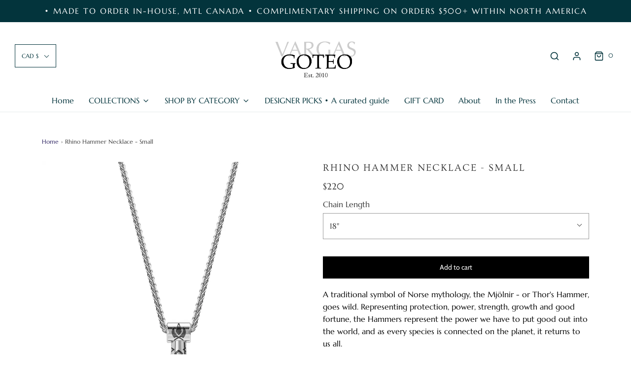

--- FILE ---
content_type: text/html; charset=utf-8
request_url: https://www.vargasgoteo.com/products/rhino-hammer-necklace-small
body_size: 24657
content:
<!DOCTYPE html>
<!--[if lt IE 7 ]><html class="no-js ie ie6" lang="en"> <![endif]-->
<!--[if IE 7 ]><html class="no-js ie ie7" lang="en"> <![endif]-->
<!--[if IE 8 ]><html class="no-js ie ie8" lang="en"> <![endif]-->
<!--[if (gte IE 9)|!(IE)]><!-->
<html class="no-js" lang="en">
<!--<![endif]-->

<head>

	<meta charset="utf-8">

	<!--[if lt IE 9]>
		<script src="//html5shim.googlecode.com/svn/trunk/html5.js"></script>
	<![endif]--><title>
		Rhino Hammer Necklace - Small &ndash; VARGAS GOTEO JEWELRY
	</title>

	<link rel="preconnect" href="https://cdn.shopify.com" crossorigin>

	<script type="text/javascript">
		document.documentElement.className = document.documentElement.className.replace('no-js', 'js');
	</script>

	
	<meta name="description" content="A traditional symbol of Norse mythology, the Mjölnir - or Thor&#39;s Hammer, goes wild. Representing protection, power, strength, growth and good fortune, the Hammers represent the power we have to put good out into the world, and as every species is connected on the planet, it returns to us all. The Rhino - A textured and">
	

	
	<meta name="viewport" content="width=device-width, initial-scale=1" />
	

	<!-- /snippets/social-meta-tags.liquid -->


<meta property="og:site_name" content="VARGAS GOTEO JEWELRY">
<meta property="og:url" content="https://www.vargasgoteo.com/products/rhino-hammer-necklace-small">
<meta property="og:title" content="Rhino Hammer Necklace - Small">
<meta property="og:type" content="product">
<meta property="og:description" content="A traditional symbol of Norse mythology, the Mjölnir - or Thor&#39;s Hammer, goes wild. Representing protection, power, strength, growth and good fortune, the Hammers represent the power we have to put good out into the world, and as every species is connected on the planet, it returns to us all. The Rhino - A textured and">

  <meta property="og:price:amount" content="220">
  <meta property="og:price:currency" content="CAD">

<meta property="og:image" content="http://www.vargasgoteo.com/cdn/shop/files/RHINO_HAMMER_SILVER_SMALL_bc77bdb1-c730-472b-aa8d-6946c1ea40d4_1200x1200.png?v=1761768574">
<meta property="og:image:alt" content="Rhino Hammer Necklace - Small">
<meta property="og:image:secure_url" content="https://www.vargasgoteo.com/cdn/shop/files/RHINO_HAMMER_SILVER_SMALL_bc77bdb1-c730-472b-aa8d-6946c1ea40d4_1200x1200.png?v=1761768574">


<meta name="twitter:card" content="summary_large_image">
<meta name="twitter:title" content="Rhino Hammer Necklace - Small">
<meta name="twitter:description" content="A traditional symbol of Norse mythology, the Mjölnir - or Thor&#39;s Hammer, goes wild. Representing protection, power, strength, growth and good fortune, the Hammers represent the power we have to put good out into the world, and as every species is connected on the planet, it returns to us all. The Rhino - A textured and">


	<link rel="canonical" href="https://www.vargasgoteo.com/products/rhino-hammer-necklace-small" />

	<!-- CSS -->
	<style>
/*============================================================================
  Typography
==============================================================================*/





@font-face {
  font-family: Ovo;
  font-weight: 400;
  font-style: normal;
  font-display: swap;
  src: url("//www.vargasgoteo.com/cdn/fonts/ovo/ovo_n4.cbcdfe6a371e62394cce345894111238d5c755fe.woff2") format("woff2"),
       url("//www.vargasgoteo.com/cdn/fonts/ovo/ovo_n4.45d7366896f09aaf8686b8a5de287b8fbe74e5ee.woff") format("woff");
}

@font-face {
  font-family: Marcellus;
  font-weight: 400;
  font-style: normal;
  font-display: swap;
  src: url("//www.vargasgoteo.com/cdn/fonts/marcellus/marcellus_n4.861ea5747960894b6b5511726ea2d142a8f0789a.woff2") format("woff2"),
       url("//www.vargasgoteo.com/cdn/fonts/marcellus/marcellus_n4.e48a682a9d556d1e1629ccba95ac22b1bb6c4fa1.woff") format("woff");
}

@font-face {
  font-family: Cabin;
  font-weight: 400;
  font-style: normal;
  font-display: swap;
  src: url("//www.vargasgoteo.com/cdn/fonts/cabin/cabin_n4.cefc6494a78f87584a6f312fea532919154f66fe.woff2") format("woff2"),
       url("//www.vargasgoteo.com/cdn/fonts/cabin/cabin_n4.8c16611b00f59d27f4b27ce4328dfe514ce77517.woff") format("woff");
}






/*============================================================================
  #General Variables
==============================================================================*/

:root {
  --page-background: #ffffff;

  --color-primary: #363636;
  --disabled-color-primary: rgba(54, 54, 54, 0.5);
  --color-primary-opacity: rgba(54, 54, 54, 0.03);
  --link-color: #241a5b;
  --active-link-color: #241a5b;

  --button-background-color: #000000;
  --button-background-hover-color: #241a5b;
  --button-background-hover-color-lighten: #2c206f;
  --button-text-color: #ffffff;

  --sale-color: #363636;
  --sale-text-color: #ffffff;
  --sale-color-faint: rgba(54, 54, 54, 0.1);
  --sold-out-color: #363636;
  --sold-out-text-color: #ffffff;

  --header-background: #ffffff;
  --header-text: #03343c;
  --header-border-color: rgba(3, 52, 60, 0.1);
  --header-border-color-dark: rgba(3, 52, 60, 0.15);
  --header-hover-background-color: rgba(3, 52, 60, 0.1);
  --header-overlay-text: #ffffff;

  --sticky-header-background: #ffffff;
  --sticky-header-text: #363636;
  --sticky-header-border: rgba(54, 54, 54, 0.1);

  --mobile-menu-text: #363636;
  --mobile-menu-background: #f3f3f3;
  --mobile-menu-border-color: rgba(54, 54, 54, 0.5);

  --footer-background: #03343c;
  --footer-text: #ffffff;
  --footer-hover-background-color: rgba(255, 255, 255, 0.1);


  --pop-up-text: #363636;
  --pop-up-background: #ffffff;

  --secondary-color: rgba(0, 0, 0, 1) !default;
  --select-padding: 5px;
  --select-radius: 2px !default;

  --border-color: rgba(54, 54, 54, 0.5);
  --border-search: rgba(3, 52, 60, 0.1);
  --border-color-subtle: rgba(54, 54, 54, 0.1);
  --border-color-subtle-darken: #292929;

  --color-scheme-light-background: #f3f3f3;
  --color-scheme-light-background-hover: rgba(243, 243, 243, 0.1);
  --color-scheme-light-text: #363636;
  --color-scheme-light-text-hover: rgba(54, 54, 54, 0.7);
  --color-scheme-light-input-hover: rgba(54, 54, 54, 0.1);
  --color-scheme-light-link: #656565;
  --color-scheme-light-link-active: #656565;

  --color-scheme-accent-background: #3c0b03;
  --color-scheme-accent-background-hover: rgba(60, 11, 3, 0.1);
  --color-scheme-accent-text: #ffffff;
  --color-scheme-accent-text-hover: rgba(255, 255, 255, 0.7);
  --color-scheme-accent-input-hover: rgba(255, 255, 255, 0.1);
  --color-scheme-accent-link: #ffffff;
  --color-scheme-accent-link-active: #ffffff;

  --color-scheme-dark-background: #021f24;
  --color-scheme-dark-background-hover: rgba(2, 31, 36, 0.1);
  --color-scheme-dark-text: #f3f3f3;
  --color-scheme-dark-text-hover: rgba(243, 243, 243, 0.7);
  --color-scheme-dark-input-hover: rgba(243, 243, 243, 0.1);
  --color-scheme-dark-link: #F3F3F3;
  --color-scheme-dark-link-active: #f3f3f3;

  --header-font-stack: Ovo, serif;
  --header-font-weight: 400;
  --header-font-style: normal;
  --header-font-transform: uppercase;

  
  --header-letter-spacing: 2px;
  

  --body-font-stack: Marcellus, serif;
  --body-font-weight: 400;
  --body-font-style: normal;
  --body-font-size-int: 16;
  --body-font-size: 16px;

  --subheading-font-stack: Cabin, sans-serif;
  --subheading-font-weight: 400;
  --subheading-font-style: normal;
  --subheading-font-transform: uppercase;
  --subheading-case: uppercase;

  
  --heading-base: 28;
  --subheading-base: 14;
  --subheading-2-font-size: 16px;
  --subheading-2-line-height: 20px;
  --product-titles: 20;
  --subpage-header: 20;
  --subpage-header-px: 20px;
  --subpage-header-line-height: 28px;
  --heading-font-size: 28px;
  --heading-line-height: 36px;
  --subheading-font-size: 14px;
  --subheading-line-height: 18px;
  

  --color-image-overlay: #363636;
  --color-image-overlay-text: #ffffff;
  --image-overlay-opacity: calc(0 / 100);

  --flexslider-icon-eot: //www.vargasgoteo.com/cdn/shop/t/53/assets/flexslider-icon.eot?v=70838442330258149421768018795;
  --flexslider-icon-eot-ie: //www.vargasgoteo.com/cdn/shop/t/53/assets/flexslider-icon.eot%23iefix?v=7061;
  --flexslider-icon-woff: //www.vargasgoteo.com/cdn/shop/t/53/assets/flexslider-icon.eot?v=70838442330258149421768018795;
  --flexslider-icon-ttf: //www.vargasgoteo.com/cdn/shop/t/53/assets/flexslider-icon.eot?v=70838442330258149421768018795;
  --flexslider-icon-svg: //www.vargasgoteo.com/cdn/shop/t/53/assets/flexslider-icon.eot?v=70838442330258149421768018795;

  --delete-button-png: //www.vargasgoteo.com/cdn/shop/t/53/assets/delete.png?v=7061;
  --loader-svg: //www.vargasgoteo.com/cdn/shop/t/53/assets/loader.svg?v=137342688272028331611768018795;

  
  --mobile-menu-link-transform: none;
  --mobile-menu-link-letter-spacing: 0;
  

  
  --buttons-transform: none;
  --buttons-letter-spacing: 0;
  

  
    --button-font-family: var(--subheading-font-stack);
    --button-font-weight: var(--subheading-font-weight);
    --button-font-style: var(--subheading-font-style);
    --button-font-size: var(--subheading-font-size);
  

  
    --button-font-size-int: var(--body-font-size-int);
  

  
    --subheading-letter-spacing: 1px;
  

  
    --nav-font-family: var(--body-font-stack);
    --nav-font-weight: var(--body-font-weight);
    --nav-font-style: var(--body-font-style);
  

  
    --nav-text-transform: none;
    --nav-letter-spacing: 0;
  

  
    --nav-font-size-int: var(--body-font-size-int);
  

  --password-text-color: #000000;
  --password-error-background: #feebeb;
  --password-error-text: #7e1412;
  --password-login-background: #111111;
  --password-login-text: #b8b8b8;
  --password-btn-text: #ffffff;
  --password-btn-background: #000000;
  --password-btn-background-success: #4caf50;
  --success-color: #28a745;
  --error-color: #b94a48;

  /* Shop Pay Installments variables */
  --color-body: #ffffff;
  --color-bg: #ffffff;
}
</style>


	
	<link rel="preload" href="//www.vargasgoteo.com/cdn/shop/t/53/assets/theme-product.min.css?v=35667640982329922401768018795" as="style">
	<link href="//www.vargasgoteo.com/cdn/shop/t/53/assets/theme-product.min.css?v=35667640982329922401768018795" rel="stylesheet" type="text/css" media="all" />
	

	<link href="//www.vargasgoteo.com/cdn/shop/t/53/assets/custom.css?v=178802695365517507601768018795" rel="stylesheet" type="text/css" media="all" />

	

	

	
	<link rel="shortcut icon" href="//www.vargasgoteo.com/cdn/shop/files/VARGAS_GOTEO_FLAVICON_2_32x32.png?v=1677114042" type="image/png">
	

	<link rel="sitemap" type="application/xml" title="Sitemap" href="/sitemap.xml" />

	<script>window.performance && window.performance.mark && window.performance.mark('shopify.content_for_header.start');</script><meta id="shopify-digital-wallet" name="shopify-digital-wallet" content="/17569165/digital_wallets/dialog">
<meta name="shopify-checkout-api-token" content="bbf211a32878491d2efd7dce691d73f4">
<meta id="in-context-paypal-metadata" data-shop-id="17569165" data-venmo-supported="false" data-environment="production" data-locale="en_US" data-paypal-v4="true" data-currency="CAD">
<link rel="alternate" hreflang="x-default" href="https://www.vargasgoteo.com/products/rhino-hammer-necklace-small">
<link rel="alternate" hreflang="en" href="https://www.vargasgoteo.com/products/rhino-hammer-necklace-small">
<link rel="alternate" hreflang="en-DE" href="https://www.vargasgoteo.com/en-de/products/rhino-hammer-necklace-small">
<link rel="alternate" type="application/json+oembed" href="https://www.vargasgoteo.com/products/rhino-hammer-necklace-small.oembed">
<script async="async" src="/checkouts/internal/preloads.js?locale=en-CA"></script>
<link rel="preconnect" href="https://shop.app" crossorigin="anonymous">
<script async="async" src="https://shop.app/checkouts/internal/preloads.js?locale=en-CA&shop_id=17569165" crossorigin="anonymous"></script>
<script id="apple-pay-shop-capabilities" type="application/json">{"shopId":17569165,"countryCode":"CA","currencyCode":"CAD","merchantCapabilities":["supports3DS"],"merchantId":"gid:\/\/shopify\/Shop\/17569165","merchantName":"VARGAS GOTEO JEWELRY","requiredBillingContactFields":["postalAddress","email","phone"],"requiredShippingContactFields":["postalAddress","email","phone"],"shippingType":"shipping","supportedNetworks":["visa","masterCard","amex","interac","jcb"],"total":{"type":"pending","label":"VARGAS GOTEO JEWELRY","amount":"1.00"},"shopifyPaymentsEnabled":true,"supportsSubscriptions":true}</script>
<script id="shopify-features" type="application/json">{"accessToken":"bbf211a32878491d2efd7dce691d73f4","betas":["rich-media-storefront-analytics"],"domain":"www.vargasgoteo.com","predictiveSearch":true,"shopId":17569165,"locale":"en"}</script>
<script>var Shopify = Shopify || {};
Shopify.shop = "vargas-goteo-jewelry.myshopify.com";
Shopify.locale = "en";
Shopify.currency = {"active":"CAD","rate":"1.0"};
Shopify.country = "CA";
Shopify.theme = {"name":"Copy of Envy 2022 | Eight 27\/02","id":137713844358,"schema_name":"Envy","schema_version":"30.1.2","theme_store_id":411,"role":"main"};
Shopify.theme.handle = "null";
Shopify.theme.style = {"id":null,"handle":null};
Shopify.cdnHost = "www.vargasgoteo.com/cdn";
Shopify.routes = Shopify.routes || {};
Shopify.routes.root = "/";</script>
<script type="module">!function(o){(o.Shopify=o.Shopify||{}).modules=!0}(window);</script>
<script>!function(o){function n(){var o=[];function n(){o.push(Array.prototype.slice.apply(arguments))}return n.q=o,n}var t=o.Shopify=o.Shopify||{};t.loadFeatures=n(),t.autoloadFeatures=n()}(window);</script>
<script>
  window.ShopifyPay = window.ShopifyPay || {};
  window.ShopifyPay.apiHost = "shop.app\/pay";
  window.ShopifyPay.redirectState = null;
</script>
<script id="shop-js-analytics" type="application/json">{"pageType":"product"}</script>
<script defer="defer" async type="module" src="//www.vargasgoteo.com/cdn/shopifycloud/shop-js/modules/v2/client.init-shop-cart-sync_C5BV16lS.en.esm.js"></script>
<script defer="defer" async type="module" src="//www.vargasgoteo.com/cdn/shopifycloud/shop-js/modules/v2/chunk.common_CygWptCX.esm.js"></script>
<script type="module">
  await import("//www.vargasgoteo.com/cdn/shopifycloud/shop-js/modules/v2/client.init-shop-cart-sync_C5BV16lS.en.esm.js");
await import("//www.vargasgoteo.com/cdn/shopifycloud/shop-js/modules/v2/chunk.common_CygWptCX.esm.js");

  window.Shopify.SignInWithShop?.initShopCartSync?.({"fedCMEnabled":true,"windoidEnabled":true});

</script>
<script>
  window.Shopify = window.Shopify || {};
  if (!window.Shopify.featureAssets) window.Shopify.featureAssets = {};
  window.Shopify.featureAssets['shop-js'] = {"shop-cart-sync":["modules/v2/client.shop-cart-sync_ZFArdW7E.en.esm.js","modules/v2/chunk.common_CygWptCX.esm.js"],"shop-button":["modules/v2/client.shop-button_tlx5R9nI.en.esm.js","modules/v2/chunk.common_CygWptCX.esm.js"],"init-fed-cm":["modules/v2/client.init-fed-cm_CmiC4vf6.en.esm.js","modules/v2/chunk.common_CygWptCX.esm.js"],"init-windoid":["modules/v2/client.init-windoid_sURxWdc1.en.esm.js","modules/v2/chunk.common_CygWptCX.esm.js"],"init-shop-cart-sync":["modules/v2/client.init-shop-cart-sync_C5BV16lS.en.esm.js","modules/v2/chunk.common_CygWptCX.esm.js"],"init-shop-email-lookup-coordinator":["modules/v2/client.init-shop-email-lookup-coordinator_B8hsDcYM.en.esm.js","modules/v2/chunk.common_CygWptCX.esm.js"],"shop-cash-offers":["modules/v2/client.shop-cash-offers_DOA2yAJr.en.esm.js","modules/v2/chunk.common_CygWptCX.esm.js","modules/v2/chunk.modal_D71HUcav.esm.js"],"pay-button":["modules/v2/client.pay-button_FdsNuTd3.en.esm.js","modules/v2/chunk.common_CygWptCX.esm.js"],"shop-login-button":["modules/v2/client.shop-login-button_C5VAVYt1.en.esm.js","modules/v2/chunk.common_CygWptCX.esm.js","modules/v2/chunk.modal_D71HUcav.esm.js"],"shop-toast-manager":["modules/v2/client.shop-toast-manager_ClPi3nE9.en.esm.js","modules/v2/chunk.common_CygWptCX.esm.js"],"avatar":["modules/v2/client.avatar_BTnouDA3.en.esm.js"],"init-shop-for-new-customer-accounts":["modules/v2/client.init-shop-for-new-customer-accounts_ChsxoAhi.en.esm.js","modules/v2/client.shop-login-button_C5VAVYt1.en.esm.js","modules/v2/chunk.common_CygWptCX.esm.js","modules/v2/chunk.modal_D71HUcav.esm.js"],"init-customer-accounts":["modules/v2/client.init-customer-accounts_DxDtT_ad.en.esm.js","modules/v2/client.shop-login-button_C5VAVYt1.en.esm.js","modules/v2/chunk.common_CygWptCX.esm.js","modules/v2/chunk.modal_D71HUcav.esm.js"],"init-customer-accounts-sign-up":["modules/v2/client.init-customer-accounts-sign-up_CPSyQ0Tj.en.esm.js","modules/v2/client.shop-login-button_C5VAVYt1.en.esm.js","modules/v2/chunk.common_CygWptCX.esm.js","modules/v2/chunk.modal_D71HUcav.esm.js"],"lead-capture":["modules/v2/client.lead-capture_Bi8yE_yS.en.esm.js","modules/v2/chunk.common_CygWptCX.esm.js","modules/v2/chunk.modal_D71HUcav.esm.js"],"checkout-modal":["modules/v2/client.checkout-modal_BPM8l0SH.en.esm.js","modules/v2/chunk.common_CygWptCX.esm.js","modules/v2/chunk.modal_D71HUcav.esm.js"],"shop-follow-button":["modules/v2/client.shop-follow-button_Cva4Ekp9.en.esm.js","modules/v2/chunk.common_CygWptCX.esm.js","modules/v2/chunk.modal_D71HUcav.esm.js"],"shop-login":["modules/v2/client.shop-login_D6lNrXab.en.esm.js","modules/v2/chunk.common_CygWptCX.esm.js","modules/v2/chunk.modal_D71HUcav.esm.js"],"payment-terms":["modules/v2/client.payment-terms_CZxnsJam.en.esm.js","modules/v2/chunk.common_CygWptCX.esm.js","modules/v2/chunk.modal_D71HUcav.esm.js"]};
</script>
<script>(function() {
  var isLoaded = false;
  function asyncLoad() {
    if (isLoaded) return;
    isLoaded = true;
    var urls = ["https:\/\/aivalabs.com\/cta\/?identity=v9CgpBKF7aTnko02GuDAwuY47x72aZ.rXgdV4NTmWtHM.VPLVjsi6\u0026shop=vargas-goteo-jewelry.myshopify.com","https:\/\/cdn.jsdelivr.net\/gh\/zahidsattarahmed\/storeview@latest\/newtrackingscript.js?shop=vargas-goteo-jewelry.myshopify.com","https:\/\/cdn.nfcube.com\/instafeed-bc1b85ff27bca60c4a7f7660a1c8cf2e.js?shop=vargas-goteo-jewelry.myshopify.com"];
    for (var i = 0; i < urls.length; i++) {
      var s = document.createElement('script');
      s.type = 'text/javascript';
      s.async = true;
      s.src = urls[i];
      var x = document.getElementsByTagName('script')[0];
      x.parentNode.insertBefore(s, x);
    }
  };
  if(window.attachEvent) {
    window.attachEvent('onload', asyncLoad);
  } else {
    window.addEventListener('load', asyncLoad, false);
  }
})();</script>
<script id="__st">var __st={"a":17569165,"offset":-18000,"reqid":"3f39f41b-86f0-47ba-bebc-8b6eaa0cb36c-1768846470","pageurl":"www.vargasgoteo.com\/products\/rhino-hammer-necklace-small","u":"7e49f577ffa3","p":"product","rtyp":"product","rid":6865457283206};</script>
<script>window.ShopifyPaypalV4VisibilityTracking = true;</script>
<script id="captcha-bootstrap">!function(){'use strict';const t='contact',e='account',n='new_comment',o=[[t,t],['blogs',n],['comments',n],[t,'customer']],c=[[e,'customer_login'],[e,'guest_login'],[e,'recover_customer_password'],[e,'create_customer']],r=t=>t.map((([t,e])=>`form[action*='/${t}']:not([data-nocaptcha='true']) input[name='form_type'][value='${e}']`)).join(','),a=t=>()=>t?[...document.querySelectorAll(t)].map((t=>t.form)):[];function s(){const t=[...o],e=r(t);return a(e)}const i='password',u='form_key',d=['recaptcha-v3-token','g-recaptcha-response','h-captcha-response',i],f=()=>{try{return window.sessionStorage}catch{return}},m='__shopify_v',_=t=>t.elements[u];function p(t,e,n=!1){try{const o=window.sessionStorage,c=JSON.parse(o.getItem(e)),{data:r}=function(t){const{data:e,action:n}=t;return t[m]||n?{data:e,action:n}:{data:t,action:n}}(c);for(const[e,n]of Object.entries(r))t.elements[e]&&(t.elements[e].value=n);n&&o.removeItem(e)}catch(o){console.error('form repopulation failed',{error:o})}}const l='form_type',E='cptcha';function T(t){t.dataset[E]=!0}const w=window,h=w.document,L='Shopify',v='ce_forms',y='captcha';let A=!1;((t,e)=>{const n=(g='f06e6c50-85a8-45c8-87d0-21a2b65856fe',I='https://cdn.shopify.com/shopifycloud/storefront-forms-hcaptcha/ce_storefront_forms_captcha_hcaptcha.v1.5.2.iife.js',D={infoText:'Protected by hCaptcha',privacyText:'Privacy',termsText:'Terms'},(t,e,n)=>{const o=w[L][v],c=o.bindForm;if(c)return c(t,g,e,D).then(n);var r;o.q.push([[t,g,e,D],n]),r=I,A||(h.body.append(Object.assign(h.createElement('script'),{id:'captcha-provider',async:!0,src:r})),A=!0)});var g,I,D;w[L]=w[L]||{},w[L][v]=w[L][v]||{},w[L][v].q=[],w[L][y]=w[L][y]||{},w[L][y].protect=function(t,e){n(t,void 0,e),T(t)},Object.freeze(w[L][y]),function(t,e,n,w,h,L){const[v,y,A,g]=function(t,e,n){const i=e?o:[],u=t?c:[],d=[...i,...u],f=r(d),m=r(i),_=r(d.filter((([t,e])=>n.includes(e))));return[a(f),a(m),a(_),s()]}(w,h,L),I=t=>{const e=t.target;return e instanceof HTMLFormElement?e:e&&e.form},D=t=>v().includes(t);t.addEventListener('submit',(t=>{const e=I(t);if(!e)return;const n=D(e)&&!e.dataset.hcaptchaBound&&!e.dataset.recaptchaBound,o=_(e),c=g().includes(e)&&(!o||!o.value);(n||c)&&t.preventDefault(),c&&!n&&(function(t){try{if(!f())return;!function(t){const e=f();if(!e)return;const n=_(t);if(!n)return;const o=n.value;o&&e.removeItem(o)}(t);const e=Array.from(Array(32),(()=>Math.random().toString(36)[2])).join('');!function(t,e){_(t)||t.append(Object.assign(document.createElement('input'),{type:'hidden',name:u})),t.elements[u].value=e}(t,e),function(t,e){const n=f();if(!n)return;const o=[...t.querySelectorAll(`input[type='${i}']`)].map((({name:t})=>t)),c=[...d,...o],r={};for(const[a,s]of new FormData(t).entries())c.includes(a)||(r[a]=s);n.setItem(e,JSON.stringify({[m]:1,action:t.action,data:r}))}(t,e)}catch(e){console.error('failed to persist form',e)}}(e),e.submit())}));const S=(t,e)=>{t&&!t.dataset[E]&&(n(t,e.some((e=>e===t))),T(t))};for(const o of['focusin','change'])t.addEventListener(o,(t=>{const e=I(t);D(e)&&S(e,y())}));const B=e.get('form_key'),M=e.get(l),P=B&&M;t.addEventListener('DOMContentLoaded',(()=>{const t=y();if(P)for(const e of t)e.elements[l].value===M&&p(e,B);[...new Set([...A(),...v().filter((t=>'true'===t.dataset.shopifyCaptcha))])].forEach((e=>S(e,t)))}))}(h,new URLSearchParams(w.location.search),n,t,e,['guest_login'])})(!0,!0)}();</script>
<script integrity="sha256-4kQ18oKyAcykRKYeNunJcIwy7WH5gtpwJnB7kiuLZ1E=" data-source-attribution="shopify.loadfeatures" defer="defer" src="//www.vargasgoteo.com/cdn/shopifycloud/storefront/assets/storefront/load_feature-a0a9edcb.js" crossorigin="anonymous"></script>
<script crossorigin="anonymous" defer="defer" src="//www.vargasgoteo.com/cdn/shopifycloud/storefront/assets/shopify_pay/storefront-65b4c6d7.js?v=20250812"></script>
<script data-source-attribution="shopify.dynamic_checkout.dynamic.init">var Shopify=Shopify||{};Shopify.PaymentButton=Shopify.PaymentButton||{isStorefrontPortableWallets:!0,init:function(){window.Shopify.PaymentButton.init=function(){};var t=document.createElement("script");t.src="https://www.vargasgoteo.com/cdn/shopifycloud/portable-wallets/latest/portable-wallets.en.js",t.type="module",document.head.appendChild(t)}};
</script>
<script data-source-attribution="shopify.dynamic_checkout.buyer_consent">
  function portableWalletsHideBuyerConsent(e){var t=document.getElementById("shopify-buyer-consent"),n=document.getElementById("shopify-subscription-policy-button");t&&n&&(t.classList.add("hidden"),t.setAttribute("aria-hidden","true"),n.removeEventListener("click",e))}function portableWalletsShowBuyerConsent(e){var t=document.getElementById("shopify-buyer-consent"),n=document.getElementById("shopify-subscription-policy-button");t&&n&&(t.classList.remove("hidden"),t.removeAttribute("aria-hidden"),n.addEventListener("click",e))}window.Shopify?.PaymentButton&&(window.Shopify.PaymentButton.hideBuyerConsent=portableWalletsHideBuyerConsent,window.Shopify.PaymentButton.showBuyerConsent=portableWalletsShowBuyerConsent);
</script>
<script data-source-attribution="shopify.dynamic_checkout.cart.bootstrap">document.addEventListener("DOMContentLoaded",(function(){function t(){return document.querySelector("shopify-accelerated-checkout-cart, shopify-accelerated-checkout")}if(t())Shopify.PaymentButton.init();else{new MutationObserver((function(e,n){t()&&(Shopify.PaymentButton.init(),n.disconnect())})).observe(document.body,{childList:!0,subtree:!0})}}));
</script>
<link id="shopify-accelerated-checkout-styles" rel="stylesheet" media="screen" href="https://www.vargasgoteo.com/cdn/shopifycloud/portable-wallets/latest/accelerated-checkout-backwards-compat.css" crossorigin="anonymous">
<style id="shopify-accelerated-checkout-cart">
        #shopify-buyer-consent {
  margin-top: 1em;
  display: inline-block;
  width: 100%;
}

#shopify-buyer-consent.hidden {
  display: none;
}

#shopify-subscription-policy-button {
  background: none;
  border: none;
  padding: 0;
  text-decoration: underline;
  font-size: inherit;
  cursor: pointer;
}

#shopify-subscription-policy-button::before {
  box-shadow: none;
}

      </style>

<script>window.performance && window.performance.mark && window.performance.mark('shopify.content_for_header.end');</script>

	<script type="text/javascript">
		window.wetheme = {
			name: 'Envy',
		};
	</script>

	

	
<!-- BEGIN app block: shopify://apps/bevy-design-formerly-aiva/blocks/app-embed/b8663794-257b-458b-bf0c-c04c11961de2 -->
<script>
let returnUserTrackingEndpoint = "http://bevycommerce.com/bevy-design/external/return-user-tracking-url?key=ZKcCUBNWwezM2am7GPohJF3fhQuN&customer=" + 'vargas-goteo-jewelry.myshopify.com';

async function fetchAsync (url) {
    let response = await fetch(url)
    let data = await response.json();
    return data;
}

async function appendScript (){
    let userTrackingURL = await fetchAsync(returnUserTrackingEndpoint)
    if (!userTrackingURL.includes('(INACTIVE)')) {
      let scripttag = document.createElement("script");
      scripttag.type = "text/javascript"
      scripttag.src = userTrackingURL
      scripttag.async = true;
      document.head.append(scripttag);
    }
}

appendScript();
</script><!-- END app block --><link href="https://monorail-edge.shopifysvc.com" rel="dns-prefetch">
<script>(function(){if ("sendBeacon" in navigator && "performance" in window) {try {var session_token_from_headers = performance.getEntriesByType('navigation')[0].serverTiming.find(x => x.name == '_s').description;} catch {var session_token_from_headers = undefined;}var session_cookie_matches = document.cookie.match(/_shopify_s=([^;]*)/);var session_token_from_cookie = session_cookie_matches && session_cookie_matches.length === 2 ? session_cookie_matches[1] : "";var session_token = session_token_from_headers || session_token_from_cookie || "";function handle_abandonment_event(e) {var entries = performance.getEntries().filter(function(entry) {return /monorail-edge.shopifysvc.com/.test(entry.name);});if (!window.abandonment_tracked && entries.length === 0) {window.abandonment_tracked = true;var currentMs = Date.now();var navigation_start = performance.timing.navigationStart;var payload = {shop_id: 17569165,url: window.location.href,navigation_start,duration: currentMs - navigation_start,session_token,page_type: "product"};window.navigator.sendBeacon("https://monorail-edge.shopifysvc.com/v1/produce", JSON.stringify({schema_id: "online_store_buyer_site_abandonment/1.1",payload: payload,metadata: {event_created_at_ms: currentMs,event_sent_at_ms: currentMs}}));}}window.addEventListener('pagehide', handle_abandonment_event);}}());</script>
<script id="web-pixels-manager-setup">(function e(e,d,r,n,o){if(void 0===o&&(o={}),!Boolean(null===(a=null===(i=window.Shopify)||void 0===i?void 0:i.analytics)||void 0===a?void 0:a.replayQueue)){var i,a;window.Shopify=window.Shopify||{};var t=window.Shopify;t.analytics=t.analytics||{};var s=t.analytics;s.replayQueue=[],s.publish=function(e,d,r){return s.replayQueue.push([e,d,r]),!0};try{self.performance.mark("wpm:start")}catch(e){}var l=function(){var e={modern:/Edge?\/(1{2}[4-9]|1[2-9]\d|[2-9]\d{2}|\d{4,})\.\d+(\.\d+|)|Firefox\/(1{2}[4-9]|1[2-9]\d|[2-9]\d{2}|\d{4,})\.\d+(\.\d+|)|Chrom(ium|e)\/(9{2}|\d{3,})\.\d+(\.\d+|)|(Maci|X1{2}).+ Version\/(15\.\d+|(1[6-9]|[2-9]\d|\d{3,})\.\d+)([,.]\d+|)( \(\w+\)|)( Mobile\/\w+|) Safari\/|Chrome.+OPR\/(9{2}|\d{3,})\.\d+\.\d+|(CPU[ +]OS|iPhone[ +]OS|CPU[ +]iPhone|CPU IPhone OS|CPU iPad OS)[ +]+(15[._]\d+|(1[6-9]|[2-9]\d|\d{3,})[._]\d+)([._]\d+|)|Android:?[ /-](13[3-9]|1[4-9]\d|[2-9]\d{2}|\d{4,})(\.\d+|)(\.\d+|)|Android.+Firefox\/(13[5-9]|1[4-9]\d|[2-9]\d{2}|\d{4,})\.\d+(\.\d+|)|Android.+Chrom(ium|e)\/(13[3-9]|1[4-9]\d|[2-9]\d{2}|\d{4,})\.\d+(\.\d+|)|SamsungBrowser\/([2-9]\d|\d{3,})\.\d+/,legacy:/Edge?\/(1[6-9]|[2-9]\d|\d{3,})\.\d+(\.\d+|)|Firefox\/(5[4-9]|[6-9]\d|\d{3,})\.\d+(\.\d+|)|Chrom(ium|e)\/(5[1-9]|[6-9]\d|\d{3,})\.\d+(\.\d+|)([\d.]+$|.*Safari\/(?![\d.]+ Edge\/[\d.]+$))|(Maci|X1{2}).+ Version\/(10\.\d+|(1[1-9]|[2-9]\d|\d{3,})\.\d+)([,.]\d+|)( \(\w+\)|)( Mobile\/\w+|) Safari\/|Chrome.+OPR\/(3[89]|[4-9]\d|\d{3,})\.\d+\.\d+|(CPU[ +]OS|iPhone[ +]OS|CPU[ +]iPhone|CPU IPhone OS|CPU iPad OS)[ +]+(10[._]\d+|(1[1-9]|[2-9]\d|\d{3,})[._]\d+)([._]\d+|)|Android:?[ /-](13[3-9]|1[4-9]\d|[2-9]\d{2}|\d{4,})(\.\d+|)(\.\d+|)|Mobile Safari.+OPR\/([89]\d|\d{3,})\.\d+\.\d+|Android.+Firefox\/(13[5-9]|1[4-9]\d|[2-9]\d{2}|\d{4,})\.\d+(\.\d+|)|Android.+Chrom(ium|e)\/(13[3-9]|1[4-9]\d|[2-9]\d{2}|\d{4,})\.\d+(\.\d+|)|Android.+(UC? ?Browser|UCWEB|U3)[ /]?(15\.([5-9]|\d{2,})|(1[6-9]|[2-9]\d|\d{3,})\.\d+)\.\d+|SamsungBrowser\/(5\.\d+|([6-9]|\d{2,})\.\d+)|Android.+MQ{2}Browser\/(14(\.(9|\d{2,})|)|(1[5-9]|[2-9]\d|\d{3,})(\.\d+|))(\.\d+|)|K[Aa][Ii]OS\/(3\.\d+|([4-9]|\d{2,})\.\d+)(\.\d+|)/},d=e.modern,r=e.legacy,n=navigator.userAgent;return n.match(d)?"modern":n.match(r)?"legacy":"unknown"}(),u="modern"===l?"modern":"legacy",c=(null!=n?n:{modern:"",legacy:""})[u],f=function(e){return[e.baseUrl,"/wpm","/b",e.hashVersion,"modern"===e.buildTarget?"m":"l",".js"].join("")}({baseUrl:d,hashVersion:r,buildTarget:u}),m=function(e){var d=e.version,r=e.bundleTarget,n=e.surface,o=e.pageUrl,i=e.monorailEndpoint;return{emit:function(e){var a=e.status,t=e.errorMsg,s=(new Date).getTime(),l=JSON.stringify({metadata:{event_sent_at_ms:s},events:[{schema_id:"web_pixels_manager_load/3.1",payload:{version:d,bundle_target:r,page_url:o,status:a,surface:n,error_msg:t},metadata:{event_created_at_ms:s}}]});if(!i)return console&&console.warn&&console.warn("[Web Pixels Manager] No Monorail endpoint provided, skipping logging."),!1;try{return self.navigator.sendBeacon.bind(self.navigator)(i,l)}catch(e){}var u=new XMLHttpRequest;try{return u.open("POST",i,!0),u.setRequestHeader("Content-Type","text/plain"),u.send(l),!0}catch(e){return console&&console.warn&&console.warn("[Web Pixels Manager] Got an unhandled error while logging to Monorail."),!1}}}}({version:r,bundleTarget:l,surface:e.surface,pageUrl:self.location.href,monorailEndpoint:e.monorailEndpoint});try{o.browserTarget=l,function(e){var d=e.src,r=e.async,n=void 0===r||r,o=e.onload,i=e.onerror,a=e.sri,t=e.scriptDataAttributes,s=void 0===t?{}:t,l=document.createElement("script"),u=document.querySelector("head"),c=document.querySelector("body");if(l.async=n,l.src=d,a&&(l.integrity=a,l.crossOrigin="anonymous"),s)for(var f in s)if(Object.prototype.hasOwnProperty.call(s,f))try{l.dataset[f]=s[f]}catch(e){}if(o&&l.addEventListener("load",o),i&&l.addEventListener("error",i),u)u.appendChild(l);else{if(!c)throw new Error("Did not find a head or body element to append the script");c.appendChild(l)}}({src:f,async:!0,onload:function(){if(!function(){var e,d;return Boolean(null===(d=null===(e=window.Shopify)||void 0===e?void 0:e.analytics)||void 0===d?void 0:d.initialized)}()){var d=window.webPixelsManager.init(e)||void 0;if(d){var r=window.Shopify.analytics;r.replayQueue.forEach((function(e){var r=e[0],n=e[1],o=e[2];d.publishCustomEvent(r,n,o)})),r.replayQueue=[],r.publish=d.publishCustomEvent,r.visitor=d.visitor,r.initialized=!0}}},onerror:function(){return m.emit({status:"failed",errorMsg:"".concat(f," has failed to load")})},sri:function(e){var d=/^sha384-[A-Za-z0-9+/=]+$/;return"string"==typeof e&&d.test(e)}(c)?c:"",scriptDataAttributes:o}),m.emit({status:"loading"})}catch(e){m.emit({status:"failed",errorMsg:(null==e?void 0:e.message)||"Unknown error"})}}})({shopId: 17569165,storefrontBaseUrl: "https://www.vargasgoteo.com",extensionsBaseUrl: "https://extensions.shopifycdn.com/cdn/shopifycloud/web-pixels-manager",monorailEndpoint: "https://monorail-edge.shopifysvc.com/unstable/produce_batch",surface: "storefront-renderer",enabledBetaFlags: ["2dca8a86"],webPixelsConfigList: [{"id":"150765702","configuration":"{\"pixel_id\":\"360325308690259\",\"pixel_type\":\"facebook_pixel\",\"metaapp_system_user_token\":\"-\"}","eventPayloadVersion":"v1","runtimeContext":"OPEN","scriptVersion":"ca16bc87fe92b6042fbaa3acc2fbdaa6","type":"APP","apiClientId":2329312,"privacyPurposes":["ANALYTICS","MARKETING","SALE_OF_DATA"],"dataSharingAdjustments":{"protectedCustomerApprovalScopes":["read_customer_address","read_customer_email","read_customer_name","read_customer_personal_data","read_customer_phone"]}},{"id":"57180294","eventPayloadVersion":"v1","runtimeContext":"LAX","scriptVersion":"1","type":"CUSTOM","privacyPurposes":["MARKETING"],"name":"Meta pixel (migrated)"},{"id":"95649926","eventPayloadVersion":"v1","runtimeContext":"LAX","scriptVersion":"1","type":"CUSTOM","privacyPurposes":["ANALYTICS"],"name":"Google Analytics tag (migrated)"},{"id":"shopify-app-pixel","configuration":"{}","eventPayloadVersion":"v1","runtimeContext":"STRICT","scriptVersion":"0450","apiClientId":"shopify-pixel","type":"APP","privacyPurposes":["ANALYTICS","MARKETING"]},{"id":"shopify-custom-pixel","eventPayloadVersion":"v1","runtimeContext":"LAX","scriptVersion":"0450","apiClientId":"shopify-pixel","type":"CUSTOM","privacyPurposes":["ANALYTICS","MARKETING"]}],isMerchantRequest: false,initData: {"shop":{"name":"VARGAS GOTEO JEWELRY","paymentSettings":{"currencyCode":"CAD"},"myshopifyDomain":"vargas-goteo-jewelry.myshopify.com","countryCode":"CA","storefrontUrl":"https:\/\/www.vargasgoteo.com"},"customer":null,"cart":null,"checkout":null,"productVariants":[{"price":{"amount":220.0,"currencyCode":"CAD"},"product":{"title":"Rhino Hammer Necklace - Small","vendor":"VARGAS GOTEO JEWELRY","id":"6865457283206","untranslatedTitle":"Rhino Hammer Necklace - Small","url":"\/products\/rhino-hammer-necklace-small","type":"Necklaces, Pendants"},"id":"40148516929670","image":{"src":"\/\/www.vargasgoteo.com\/cdn\/shop\/files\/RHINO_HAMMER_SILVER_SMALL_bc77bdb1-c730-472b-aa8d-6946c1ea40d4.png?v=1761768574"},"sku":null,"title":"18\"","untranslatedTitle":"18\""},{"price":{"amount":220.0,"currencyCode":"CAD"},"product":{"title":"Rhino Hammer Necklace - Small","vendor":"VARGAS GOTEO JEWELRY","id":"6865457283206","untranslatedTitle":"Rhino Hammer Necklace - Small","url":"\/products\/rhino-hammer-necklace-small","type":"Necklaces, Pendants"},"id":"40148516962438","image":{"src":"\/\/www.vargasgoteo.com\/cdn\/shop\/files\/RHINO_HAMMER_SILVER_SMALL_bc77bdb1-c730-472b-aa8d-6946c1ea40d4.png?v=1761768574"},"sku":null,"title":"20\"","untranslatedTitle":"20\""},{"price":{"amount":220.0,"currencyCode":"CAD"},"product":{"title":"Rhino Hammer Necklace - Small","vendor":"VARGAS GOTEO JEWELRY","id":"6865457283206","untranslatedTitle":"Rhino Hammer Necklace - Small","url":"\/products\/rhino-hammer-necklace-small","type":"Necklaces, Pendants"},"id":"40148516995206","image":{"src":"\/\/www.vargasgoteo.com\/cdn\/shop\/files\/RHINO_HAMMER_SILVER_SMALL_bc77bdb1-c730-472b-aa8d-6946c1ea40d4.png?v=1761768574"},"sku":null,"title":"22\"","untranslatedTitle":"22\""}],"purchasingCompany":null},},"https://www.vargasgoteo.com/cdn","fcfee988w5aeb613cpc8e4bc33m6693e112",{"modern":"","legacy":""},{"shopId":"17569165","storefrontBaseUrl":"https:\/\/www.vargasgoteo.com","extensionBaseUrl":"https:\/\/extensions.shopifycdn.com\/cdn\/shopifycloud\/web-pixels-manager","surface":"storefront-renderer","enabledBetaFlags":"[\"2dca8a86\"]","isMerchantRequest":"false","hashVersion":"fcfee988w5aeb613cpc8e4bc33m6693e112","publish":"custom","events":"[[\"page_viewed\",{}],[\"product_viewed\",{\"productVariant\":{\"price\":{\"amount\":220.0,\"currencyCode\":\"CAD\"},\"product\":{\"title\":\"Rhino Hammer Necklace - Small\",\"vendor\":\"VARGAS GOTEO JEWELRY\",\"id\":\"6865457283206\",\"untranslatedTitle\":\"Rhino Hammer Necklace - Small\",\"url\":\"\/products\/rhino-hammer-necklace-small\",\"type\":\"Necklaces, Pendants\"},\"id\":\"40148516929670\",\"image\":{\"src\":\"\/\/www.vargasgoteo.com\/cdn\/shop\/files\/RHINO_HAMMER_SILVER_SMALL_bc77bdb1-c730-472b-aa8d-6946c1ea40d4.png?v=1761768574\"},\"sku\":null,\"title\":\"18\\\"\",\"untranslatedTitle\":\"18\\\"\"}}]]"});</script><script>
  window.ShopifyAnalytics = window.ShopifyAnalytics || {};
  window.ShopifyAnalytics.meta = window.ShopifyAnalytics.meta || {};
  window.ShopifyAnalytics.meta.currency = 'CAD';
  var meta = {"product":{"id":6865457283206,"gid":"gid:\/\/shopify\/Product\/6865457283206","vendor":"VARGAS GOTEO JEWELRY","type":"Necklaces, Pendants","handle":"rhino-hammer-necklace-small","variants":[{"id":40148516929670,"price":22000,"name":"Rhino Hammer Necklace - Small - 18\"","public_title":"18\"","sku":null},{"id":40148516962438,"price":22000,"name":"Rhino Hammer Necklace - Small - 20\"","public_title":"20\"","sku":null},{"id":40148516995206,"price":22000,"name":"Rhino Hammer Necklace - Small - 22\"","public_title":"22\"","sku":null}],"remote":false},"page":{"pageType":"product","resourceType":"product","resourceId":6865457283206,"requestId":"3f39f41b-86f0-47ba-bebc-8b6eaa0cb36c-1768846470"}};
  for (var attr in meta) {
    window.ShopifyAnalytics.meta[attr] = meta[attr];
  }
</script>
<script class="analytics">
  (function () {
    var customDocumentWrite = function(content) {
      var jquery = null;

      if (window.jQuery) {
        jquery = window.jQuery;
      } else if (window.Checkout && window.Checkout.$) {
        jquery = window.Checkout.$;
      }

      if (jquery) {
        jquery('body').append(content);
      }
    };

    var hasLoggedConversion = function(token) {
      if (token) {
        return document.cookie.indexOf('loggedConversion=' + token) !== -1;
      }
      return false;
    }

    var setCookieIfConversion = function(token) {
      if (token) {
        var twoMonthsFromNow = new Date(Date.now());
        twoMonthsFromNow.setMonth(twoMonthsFromNow.getMonth() + 2);

        document.cookie = 'loggedConversion=' + token + '; expires=' + twoMonthsFromNow;
      }
    }

    var trekkie = window.ShopifyAnalytics.lib = window.trekkie = window.trekkie || [];
    if (trekkie.integrations) {
      return;
    }
    trekkie.methods = [
      'identify',
      'page',
      'ready',
      'track',
      'trackForm',
      'trackLink'
    ];
    trekkie.factory = function(method) {
      return function() {
        var args = Array.prototype.slice.call(arguments);
        args.unshift(method);
        trekkie.push(args);
        return trekkie;
      };
    };
    for (var i = 0; i < trekkie.methods.length; i++) {
      var key = trekkie.methods[i];
      trekkie[key] = trekkie.factory(key);
    }
    trekkie.load = function(config) {
      trekkie.config = config || {};
      trekkie.config.initialDocumentCookie = document.cookie;
      var first = document.getElementsByTagName('script')[0];
      var script = document.createElement('script');
      script.type = 'text/javascript';
      script.onerror = function(e) {
        var scriptFallback = document.createElement('script');
        scriptFallback.type = 'text/javascript';
        scriptFallback.onerror = function(error) {
                var Monorail = {
      produce: function produce(monorailDomain, schemaId, payload) {
        var currentMs = new Date().getTime();
        var event = {
          schema_id: schemaId,
          payload: payload,
          metadata: {
            event_created_at_ms: currentMs,
            event_sent_at_ms: currentMs
          }
        };
        return Monorail.sendRequest("https://" + monorailDomain + "/v1/produce", JSON.stringify(event));
      },
      sendRequest: function sendRequest(endpointUrl, payload) {
        // Try the sendBeacon API
        if (window && window.navigator && typeof window.navigator.sendBeacon === 'function' && typeof window.Blob === 'function' && !Monorail.isIos12()) {
          var blobData = new window.Blob([payload], {
            type: 'text/plain'
          });

          if (window.navigator.sendBeacon(endpointUrl, blobData)) {
            return true;
          } // sendBeacon was not successful

        } // XHR beacon

        var xhr = new XMLHttpRequest();

        try {
          xhr.open('POST', endpointUrl);
          xhr.setRequestHeader('Content-Type', 'text/plain');
          xhr.send(payload);
        } catch (e) {
          console.log(e);
        }

        return false;
      },
      isIos12: function isIos12() {
        return window.navigator.userAgent.lastIndexOf('iPhone; CPU iPhone OS 12_') !== -1 || window.navigator.userAgent.lastIndexOf('iPad; CPU OS 12_') !== -1;
      }
    };
    Monorail.produce('monorail-edge.shopifysvc.com',
      'trekkie_storefront_load_errors/1.1',
      {shop_id: 17569165,
      theme_id: 137713844358,
      app_name: "storefront",
      context_url: window.location.href,
      source_url: "//www.vargasgoteo.com/cdn/s/trekkie.storefront.cd680fe47e6c39ca5d5df5f0a32d569bc48c0f27.min.js"});

        };
        scriptFallback.async = true;
        scriptFallback.src = '//www.vargasgoteo.com/cdn/s/trekkie.storefront.cd680fe47e6c39ca5d5df5f0a32d569bc48c0f27.min.js';
        first.parentNode.insertBefore(scriptFallback, first);
      };
      script.async = true;
      script.src = '//www.vargasgoteo.com/cdn/s/trekkie.storefront.cd680fe47e6c39ca5d5df5f0a32d569bc48c0f27.min.js';
      first.parentNode.insertBefore(script, first);
    };
    trekkie.load(
      {"Trekkie":{"appName":"storefront","development":false,"defaultAttributes":{"shopId":17569165,"isMerchantRequest":null,"themeId":137713844358,"themeCityHash":"483999898663634802","contentLanguage":"en","currency":"CAD","eventMetadataId":"d687cdaa-44ba-45f6-87e1-be59532ad260"},"isServerSideCookieWritingEnabled":true,"monorailRegion":"shop_domain","enabledBetaFlags":["65f19447"]},"Session Attribution":{},"S2S":{"facebookCapiEnabled":true,"source":"trekkie-storefront-renderer","apiClientId":580111}}
    );

    var loaded = false;
    trekkie.ready(function() {
      if (loaded) return;
      loaded = true;

      window.ShopifyAnalytics.lib = window.trekkie;

      var originalDocumentWrite = document.write;
      document.write = customDocumentWrite;
      try { window.ShopifyAnalytics.merchantGoogleAnalytics.call(this); } catch(error) {};
      document.write = originalDocumentWrite;

      window.ShopifyAnalytics.lib.page(null,{"pageType":"product","resourceType":"product","resourceId":6865457283206,"requestId":"3f39f41b-86f0-47ba-bebc-8b6eaa0cb36c-1768846470","shopifyEmitted":true});

      var match = window.location.pathname.match(/checkouts\/(.+)\/(thank_you|post_purchase)/)
      var token = match? match[1]: undefined;
      if (!hasLoggedConversion(token)) {
        setCookieIfConversion(token);
        window.ShopifyAnalytics.lib.track("Viewed Product",{"currency":"CAD","variantId":40148516929670,"productId":6865457283206,"productGid":"gid:\/\/shopify\/Product\/6865457283206","name":"Rhino Hammer Necklace - Small - 18\"","price":"220.00","sku":null,"brand":"VARGAS GOTEO JEWELRY","variant":"18\"","category":"Necklaces, Pendants","nonInteraction":true,"remote":false},undefined,undefined,{"shopifyEmitted":true});
      window.ShopifyAnalytics.lib.track("monorail:\/\/trekkie_storefront_viewed_product\/1.1",{"currency":"CAD","variantId":40148516929670,"productId":6865457283206,"productGid":"gid:\/\/shopify\/Product\/6865457283206","name":"Rhino Hammer Necklace - Small - 18\"","price":"220.00","sku":null,"brand":"VARGAS GOTEO JEWELRY","variant":"18\"","category":"Necklaces, Pendants","nonInteraction":true,"remote":false,"referer":"https:\/\/www.vargasgoteo.com\/products\/rhino-hammer-necklace-small"});
      }
    });


        var eventsListenerScript = document.createElement('script');
        eventsListenerScript.async = true;
        eventsListenerScript.src = "//www.vargasgoteo.com/cdn/shopifycloud/storefront/assets/shop_events_listener-3da45d37.js";
        document.getElementsByTagName('head')[0].appendChild(eventsListenerScript);

})();</script>
  <script>
  if (!window.ga || (window.ga && typeof window.ga !== 'function')) {
    window.ga = function ga() {
      (window.ga.q = window.ga.q || []).push(arguments);
      if (window.Shopify && window.Shopify.analytics && typeof window.Shopify.analytics.publish === 'function') {
        window.Shopify.analytics.publish("ga_stub_called", {}, {sendTo: "google_osp_migration"});
      }
      console.error("Shopify's Google Analytics stub called with:", Array.from(arguments), "\nSee https://help.shopify.com/manual/promoting-marketing/pixels/pixel-migration#google for more information.");
    };
    if (window.Shopify && window.Shopify.analytics && typeof window.Shopify.analytics.publish === 'function') {
      window.Shopify.analytics.publish("ga_stub_initialized", {}, {sendTo: "google_osp_migration"});
    }
  }
</script>
<script
  defer
  src="https://www.vargasgoteo.com/cdn/shopifycloud/perf-kit/shopify-perf-kit-3.0.4.min.js"
  data-application="storefront-renderer"
  data-shop-id="17569165"
  data-render-region="gcp-us-central1"
  data-page-type="product"
  data-theme-instance-id="137713844358"
  data-theme-name="Envy"
  data-theme-version="30.1.2"
  data-monorail-region="shop_domain"
  data-resource-timing-sampling-rate="10"
  data-shs="true"
  data-shs-beacon="true"
  data-shs-export-with-fetch="true"
  data-shs-logs-sample-rate="1"
  data-shs-beacon-endpoint="https://www.vargasgoteo.com/api/collect"
></script>
</head>

<body id="rhino-hammer-necklace-small"
	class="page-title--rhino-hammer-necklace-small template-product flexbox-wrapper">

	
		<aside id="cartSlideoutAside">
	<form
		action="/cart"
		method="post"
		novalidate
		class="cart-drawer-form"
	>
		<div
			id="cartSlideoutWrapper"
			class="envy-shopping-right slideout-panel-hidden cart-drawer-right"
			role="dialog"
			aria-labelledby="cart_dialog_label"
			aria-describedby="cart_dialog_status"
			aria-modal="true"
		>
			<div class="cart-drawer__top">
				<div class="cart-drawer__empty-div"></div>
				<h2 class="type-subheading type-subheading--1 wow fadeIn" id="cart_dialog_label">
					<span class="cart-drawer--title">Your Cart</span>
				</h2>

				<div class="cart-close-icon-wrapper">
					<button
						class="slide-menu cart-close-icon cart-menu-close alt-focus"
						aria-label="Open cart sidebar"
						type="button"
					>
						<i data-feather="x"></i>
					</button>
				</div>
			</div>

			<div class="cart-error-box"></div>

			<div aria-live="polite" class="cart-empty-box">
				Empty cart...let&#39;s shop!
			</div>

			<script type="application/template" id="cart-item-template">
				<li>
					<article class="cart-item">
						<div class="cart-item-image--wrapper">
							<a class="cart-item-link" href="/product" tabindex="-1">
								<img
									class="cart-item-image"
									src="/product/image.jpg"
									alt=""
								/>
							</a>
						</div>
						<div class="cart-item-details--wrapper">
							<h3 class="cart-item__title">
								<a href="/product" class="cart-item-link cart-item-details--product-title-wrapper">
									<span class="cart-item-product-title"></span>
									<span class="cart-item-variant-title hide"></span>
									<span class="cart-item-selling-plan hide"></span>
								</a>
							</h3>

							<div class="cart-item-price-wrapper">
								<span class="sr-only">Now</span>
								<span class="cart-item-price"></span>
								<span class="sr-only">Was</span>
								<span class="cart-item-price-original"></span>
								<span class="cart-item-price-per-unit"></span>
							</div>

							<ul class="order-discount--cart-list" aria-label="Discount"></ul>

							<div class="cart-item--quantity-remove-wrapper">
								<div class="cart-item--quantity-wrapper">
									<button
										type="button"
										class="alt-focus cart-item-quantity-button cart-item-decrease"
										data-amount="-1"
										aria-label="Reduce item quantity by one"
									>-</button>
									<input
										type="text"
										class="cart-item-quantity"
										min="1"
										pattern="[0-9]*"
										aria-label="Quantity"
									>
									<button
										type="button"
										class="alt-focus cart-item-quantity-button cart-item-increase"
										data-amount="1"
										aria-label="Increase item quantity by one"
									>+</button>
								</div>

								<div class="cart-item-remove-button-container">
									<button type="button" id="cart-item-remove-button" class="alt-focus" aria-label="Remove product">Remove</button>
								</div>
							</div>

              <div class="errors hide"></div>
						</div>
					</article>
				</li>
			</script>
			<script type="application/json" id="initial-cart">
				{"note":null,"attributes":{},"original_total_price":0,"total_price":0,"total_discount":0,"total_weight":0.0,"item_count":0,"items":[],"requires_shipping":false,"currency":"CAD","items_subtotal_price":0,"cart_level_discount_applications":[],"checkout_charge_amount":0}
			</script>

			<ul class="cart-items"></ul>

			<div class="ajax-cart--bottom-wrapper">
				

				

				<div class="ajax-cart--cart-discount">
					<div class="cart--order-discount-wrapper custom-font ajax-cart-discount-wrapper"></div>
				</div>

				<span class="cart-price-text type-subheading">Subtotal</span>

				<div class="ajax-cart--cart-original-price">
					<span class="cart-item-original-total-price"><span class="money">$0</span></span>
				</div>

				<div class="ajax-cart--total-price">
					<h2
						id="cart_dialog_status"
						role="status"
						class="js-cart-drawer-status sr-only"
					></h2>

					<h5 id="cart_drawer_subtotal">
						<span class="cart-total-price" id="cart-price">
							<span class="money">$0</span>
						</span>
					</h5>
				</div><div class="row">
					<div class="col-md-12">
						<p class="cart--shipping-message">Taxes and shipping calculated at checkout</p>
					</div>
				</div>

				<div class="slide-checkout-buttons">
					<button type="submit" name="checkout" class="btn cart-button-checkout">
						<span class="cart-button-checkout-text">Place your order</span>
						<div class="cart-button-checkout-spinner lds-dual-ring hide"></div>
					</button>
					
					
						<a href="#" class="btn btn-default cart-menu-close secondary-button">Continue shopping</a><br />
					
				</div>

			</div>
		</div>
	</form>
</aside>

	

	<div id="main-body" class="" data-editor-open="false">
		<div class="no-js disclaimer container">
			<p>This store requires javascript to be enabled for some features to work correctly.</p>
		</div>

		<div id="slideout-overlay"></div>

		<div id="shopify-section-announcement-bar" class="shopify-section"><link href="//www.vargasgoteo.com/cdn/shop/t/53/assets/section-announcement-bar.min.css?v=72098081390131713151768018795" rel="stylesheet" type="text/css" media="all" />



  
  

  

    <style>
      .notification-bar{
        background-color: #03343c;
        color: #ffffff;
      }

      .notification-bar a{
        color: #ffffff;
      }
    </style>

    <div class="notification-bar custom-font notification-bar--with-text">
      

      
        <div class="notification-bar__message">
        
          <p>• MADE TO ORDER IN-HOUSE, Mtl canada  • Complimentary shipping on orders $500+ within North America</p>
        
        </div>
      

      
    </div>

  




</div>
		<div id="shopify-section-header" class="shopify-section"><style>
  .site-header__logo-image img,
  .overlay-logo-image {
    max-width: 220px;
  }

  @media screen and (min-width: 992px) {
    .site-header__logo-image img,
    .overlay-logo-image {
      width: 220px;
    }
    .logo-placement-within-wrapper--logo {
      width: 220px;
      flex-basis: 220px;
    }
  }

  #site-header svg, .sticky-header-wrapper svg {
    height: 20px;
  }

  @media screen and (max-width: 767px) {
    #site-header svg, .sticky-header-wrapper svg {
        height: 24px;
    }
  }

  .top-search #search-wrapper {
    background: var(--header-background)!important;
    border-bottom: 1px solid var(--header-background)!important;

  }

  #top-search-wrapper svg {
    stroke: var(--header-text)!important;
  }

  .top-search input {
    color: var(--header-text)!important;
  }

  #top-search-wrapper #search_text::placeholder {
    color: var(--header-text);
  }

  #top-search-wrapper #search_text::-webkit-input-placeholder {
    color: var(--header-text);
  }

  #top-search-wrapper #search_text:-ms-input-placeholder {
    color: var(--header-text);
  }

  #top-search-wrapper #search_text::-moz-placeholder {
    color: var(--header-text);
  }

  #top-search-wrapper #search_text:-moz-placeholder {
    color: var(--header-text);
  }

  .top-search  {
    border-bottom: solid 1px var(--header-border-color)!important;
  }

  .predictive-search-group {
    background-color: var(--header-background)!important;
  }

  .search-results__meta {
    background: var(--header-background)!important;
  }

  .search-results__meta .search-results__meta-clear {
    color: var(--header-text);
  }

  .search-results__meta-view-all a {
    color: var(--header-text)!important;
  }

  .search-results-panel .predictive-search-group h2 {
    color: var(--header-text);
    border-bottom: solid 1px var(--header-border-color);
  }

  .search-results-panel .predictive-search-group .search-vendor, .search-results-panel .predictive-search-group .money {
    color: var(--header-text);
  }

  .search--result-group h5 a {
    color: var(--header-text)!important;
  }

  .predictive-loading {
    color: var(--header-text)!important;
  }
</style>



<div class="header-wrapper js" data-wetheme-section-type="header" data-wetheme-section-id="header">


<div class="sticky-header-wrapper">
  <div class="sticky-header-wrapper__inner">
    <div class="sticky-header-placer d-none d-lg-block hide-placer"></div>
    
        <div class="sticky-header-logo d-none d-lg-block">
          

<div class="site-header__logo h1 logo-placement--within" itemscope itemtype="http://schema.org/Organization">

  

  
	
		<a href="/" itemprop="url" class="site-header__logo-image">
			
			

<noscript aria-hidden="true">
  <img
    class=""
    src="//www.vargasgoteo.com/cdn/shop/files/VG_LOGO_DUO_2025_EST_550x.png?v=1756913266"
    
      alt="VARGAS GOTEO JEWELRY"
    
    itemprop="logo"
  />
</noscript>

<img
  loading="lazy"
  class=""
  
    alt="VARGAS GOTEO JEWELRY"
  
  itemprop="logo"
  width="821"
  height="401"
  srcset="//www.vargasgoteo.com/cdn/shop/files/VG_LOGO_DUO_2025_EST_550x.png?v=1756913266 550w,//www.vargasgoteo.com/cdn/shop/files/VG_LOGO_DUO_2025_EST.png?v=1756913266 821w"
  sizes="(min-width: 2000px) 1000px, (min-width: 1445px) calc(100vw / 2), (min-width: 1200px) calc(100vw / 1.75), (min-width: 750px) calc(100vw / 1.25), 100vw"
  src="//www.vargasgoteo.com/cdn/shop/files/VG_LOGO_DUO_2025_EST_1445x.png?v=1756913266"
/>
		</a>

  
  
</div>

        </div>
    
    <div class="sticky-header-menu d-none d-lg-block">
      
    </div>
    <div class="sticky-header-icons d-none d-lg-flex">
      
    </div>
    <div class="sticky-header-search d-none d-lg-block">
      
    </div>
    <div class="sticky-mobile-header d-lg-none">
      
    </div>
  </div>
</div>


<div class="header-logo-wrapper" data-section-id="header" data-section-type="header-section">

<nav
  id="theme-menu"
  class="mobile-menu-wrapper slideout-panel-hidden"
  role="dialog"
  aria-label="Navigation"
  aria-modal="true"
>
  


<script type="application/json" id="mobile-menu-data">
{
    
        
        
        "0": {
            "level": 0,
            "url": "/",
            "title": "Home",
            "links": [
                
            ]
        }
        
    
        
        ,
        "1": {
            "level": 0,
            "url": "/",
            "title": "COLLECTIONS",
            "links": [
                
                    "1--0",
                
                    "1--1",
                
                    "1--2",
                
                    "1--3",
                
                    "1--4",
                
                    "1--5",
                
                    "1--6",
                
                    "1--7",
                
                    "1--8",
                
                    "1--9",
                
                    "1--10",
                
                    "1--11",
                
                    "1--12",
                
                    "1--13"
                
            ]
        }
        
          
            , "1--0": {
            "level": 1,
            "url": "/collections/the-icons",
            "title": "THE ICONS",
            "links": [
                
            ]
        }
        
        
          
            , "1--1": {
            "level": 1,
            "url": "/collections/talismans",
            "title": "THE TALISMANS",
            "links": [
                
            ]
        }
        
        
          
            , "1--2": {
            "level": 1,
            "url": "/collections/illusion-lumen",
            "title": "ILLUSION \u0026 LUMEN",
            "links": [
                
            ]
        }
        
        
          
            , "1--3": {
            "level": 1,
            "url": "/collections/manta",
            "title": "MANTA ",
            "links": [
                
            ]
        }
        
        
          
            , "1--4": {
            "level": 1,
            "url": "/collections/reef",
            "title": "REEF",
            "links": [
                
            ]
        }
        
        
          
            , "1--5": {
            "level": 1,
            "url": "/collections/shark",
            "title": "SHARK ",
            "links": [
                
            ]
        }
        
        
          
            , "1--6": {
            "level": 1,
            "url": "/collections/elephant",
            "title": "ELEPHANT ",
            "links": [
                
            ]
        }
        
        
          
            , "1--7": {
            "level": 1,
            "url": "/collections/rhino",
            "title": "RHINO",
            "links": [
                
            ]
        }
        
        
          
            , "1--8": {
            "level": 1,
            "url": "/collections/high-seas",
            "title": "HIGH SEAS ",
            "links": [
                
            ]
        }
        
        
          
            , "1--9": {
            "level": 1,
            "url": "/collections/galapagos",
            "title": "GALAPAGOS ",
            "links": [
                
            ]
        }
        
        
          
            , "1--10": {
            "level": 1,
            "url": "/collections/desiderata",
            "title": "DESIDERATA ",
            "links": [
                
            ]
        }
        
        
          
            , "1--11": {
            "level": 1,
            "url": "/collections/luck-protection-zodiacs",
            "title": "LUCK, PROTECTION \u0026 ZODIACS",
            "links": [
                
            ]
        }
        
        
          
            , "1--12": {
            "level": 1,
            "url": "/collections/hammers",
            "title": "THE HAMMERS - Mjolnir",
            "links": [
                
            ]
        }
        
        
          
            , "1--13": {
            "level": 1,
            "url": "/collections/silks",
            "title": "SILKS",
            "links": [
                
            ]
        }
        
        
    
        
        ,
        "2": {
            "level": 0,
            "url": "/collections/bracelets",
            "title": "SHOP BY CATEGORY",
            "links": [
                
                    "2--0",
                
                    "2--1",
                
                    "2--2",
                
                    "2--3",
                
                    "2--4",
                
                    "2--5",
                
                    "2--6",
                
                    "2--7",
                
                    "2--8"
                
            ]
        }
        
          
            , "2--0": {
            "level": 1,
            "url": "/collections/silver-lining",
            "title": "SILVER LINING",
            "links": [
                
            ]
        }
        
        
          
            , "2--1": {
            "level": 1,
            "url": "/collections/goteo-gold",
            "title": "GOTEO GOLD",
            "links": [
                
            ]
        }
        
        
          
            , "2--2": {
            "level": 1,
            "url": "/collections/signet-pinky-rings",
            "title": "SIGNET \u0026 PINKY RINGS",
            "links": [
                
            ]
        }
        
        
          
            , "2--3": {
            "level": 1,
            "url": "/collections/wedding-bands-couples-rings",
            "title": "WEDDING BANDS • COUPLE'S RINGS",
            "links": [
                
            ]
        }
        
        
          
            , "2--4": {
            "level": 1,
            "url": "/collections/mens",
            "title": "MEN'S",
            "links": [
                
            ]
        }
        
        
          
            , "2--5": {
            "level": 1,
            "url": "/collections/rings",
            "title": "RINGS",
            "links": [
                
            ]
        }
        
        
          
            , "2--6": {
            "level": 1,
            "url": "/collections/necklaces",
            "title": "NECKLACES, PENDANTS",
            "links": [
                
            ]
        }
        
        
          
            , "2--7": {
            "level": 1,
            "url": "/collections/bracelets",
            "title": "BRACELETS ",
            "links": [
                
            ]
        }
        
        
          
            , "2--8": {
            "level": 1,
            "url": "/collections/earrings",
            "title": "EARRINGS",
            "links": [
                
            ]
        }
        
        
    
        
        ,
        "3": {
            "level": 0,
            "url": "/collections/alexs-picks",
            "title": "DESIGNER PICKS • A curated guide",
            "links": [
                
            ]
        }
        
    
        
        ,
        "4": {
            "level": 0,
            "url": "/products/gift-card",
            "title": "GIFT CARD ",
            "links": [
                
            ]
        }
        
    
        
        ,
        "5": {
            "level": 0,
            "url": "/pages/about",
            "title": "About",
            "links": [
                
            ]
        }
        
    
        
        ,
        "6": {
            "level": 0,
            "url": "/pages/in-the-press",
            "title": "In the Press",
            "links": [
                
            ]
        }
        
    
        
        ,
        "7": {
            "level": 0,
            "url": "/pages/contact-us",
            "title": "Contact",
            "links": [
                
            ]
        }
        
    
}
</script>

<script type="application/json" id="mobile-menu-data-topbar">
{
    
}
</script>

<div class="mobile-menu-close">
  <button
    type="button"
    class="slide-menu menu-close-icon mobile-menu-close alt-focus"
    aria-label="Close navigation">
    <i data-feather="x" aria-hidden="true"></i>
  </button>
</div>

<ul
  class="mobile-menu active mobile-menu-main search-enabled"
  id="mobile-menu--main-menu"
>
  
    <li >
      
        <a
          class="alt-focus mobile-menu-link mobile-menu-link__text"
          data-link="0"
          href="/"
        >
          Home
        </a>
      
    </li>
  
    <li  class="mobile-menu-link__has-submenu">
      
      <button
        type="button"
        class="alt-focus mobile-menu-link mobile-menu-sub mobile-menu-link__text"
        data-link="1"
        aria-expanded="false"
      >
        COLLECTIONS

        <i data-feather="chevron-right"></i>
      </button>
      
    </li>
  
    <li  class="mobile-menu-link__has-submenu">
      
      <button
        type="button"
        class="alt-focus mobile-menu-link mobile-menu-sub mobile-menu-link__text"
        data-link="2"
        aria-expanded="false"
      >
        SHOP BY CATEGORY

        <i data-feather="chevron-right"></i>
      </button>
      
    </li>
  
    <li >
      
        <a
          class="alt-focus mobile-menu-link mobile-menu-link__text"
          data-link="3"
          href="/collections/alexs-picks"
        >
          DESIGNER PICKS • A curated guide
        </a>
      
    </li>
  
    <li >
      
        <a
          class="alt-focus mobile-menu-link mobile-menu-link__text"
          data-link="4"
          href="/products/gift-card"
        >
          GIFT CARD 
        </a>
      
    </li>
  
    <li >
      
        <a
          class="alt-focus mobile-menu-link mobile-menu-link__text"
          data-link="5"
          href="/pages/about"
        >
          About
        </a>
      
    </li>
  
    <li >
      
        <a
          class="alt-focus mobile-menu-link mobile-menu-link__text"
          data-link="6"
          href="/pages/in-the-press"
        >
          In the Press
        </a>
      
    </li>
  
    <li >
      
        <a
          class="alt-focus mobile-menu-link mobile-menu-link__text"
          data-link="7"
          href="/pages/contact-us"
        >
          Contact
        </a>
      
    </li>
  

  

  
    
      <li class="mobile-customer-link"><a class="mobile-menu-link" href="https://www.vargasgoteo.com/customer_authentication/redirect?locale=en&amp;region_country=CA" id="customer_login_link">Log in</a></li>
      
        <li class="mobile-customer-link"><a class="mobile-menu-link" href="https://shopify.com/17569165/account?locale=en" id="customer_register_link">Create Account</a></li>
      
    
  

  

  
    <li>
      <button
        type="button"
        class="alt-focus mobile-menu-link mobile-menu-sub mobile-menu-link-currency"
        data-link="mobile-menu-currency"
        aria-expanded="false"
      >
        Currency
        <i data-feather="chevron-right"></i>
      </button><form method="post" action="/localization" id="localization_form" accept-charset="UTF-8" class="localization-selector-form" enctype="multipart/form-data"><input type="hidden" name="form_type" value="localization" /><input type="hidden" name="utf8" value="✓" /><input type="hidden" name="_method" value="put" /><input type="hidden" name="return_to" value="/products/rhino-hammer-necklace-small" /><div class="mobile-menu mobile-menu-child mobile-menu-hidden" id="mobile-menu-currency">
          <button
            type="button"
            class="btn-touch mobile-menu-back alt-focus mobile-menu-link"
            data-link="mobile-menu--"
            tabindex="-1"
          >
            <i data-feather="chevron-left" aria-hidden="true"></i>
            <div class="mobile-menu-title">Back</div>
          </button>

          <fieldset class="mobile-menu__fieldset">
            <legend class="mobile-menu__fieldset-legend">Select Currency</legend>
              
                <button
                  type="submit"
                  name="currency_code"
                  class="alt-focus mobile-menu-link mobile-menu-currency-link "
                  value="AED"
                  tabindex="-1"
                >
                  AED د.إ</button>
              
                <button
                  type="submit"
                  name="currency_code"
                  class="alt-focus mobile-menu-link mobile-menu-currency-link "
                  value="AUD"
                  tabindex="-1"
                >
                  AUD $</button>
              
                <button
                  type="submit"
                  name="currency_code"
                  class="alt-focus mobile-menu-link mobile-menu-currency-link mobile-menu-currency-selected"
                  value="CAD"
                  tabindex="-1"
                >
                  CAD $<i data-feather="check" aria-hidden="true"></i></button>
              
                <button
                  type="submit"
                  name="currency_code"
                  class="alt-focus mobile-menu-link mobile-menu-currency-link "
                  value="CHF"
                  tabindex="-1"
                >
                  CHF CHF</button>
              
                <button
                  type="submit"
                  name="currency_code"
                  class="alt-focus mobile-menu-link mobile-menu-currency-link "
                  value="CZK"
                  tabindex="-1"
                >
                  CZK Kč</button>
              
                <button
                  type="submit"
                  name="currency_code"
                  class="alt-focus mobile-menu-link mobile-menu-currency-link "
                  value="DKK"
                  tabindex="-1"
                >
                  DKK kr.</button>
              
                <button
                  type="submit"
                  name="currency_code"
                  class="alt-focus mobile-menu-link mobile-menu-currency-link "
                  value="EUR"
                  tabindex="-1"
                >
                  EUR €</button>
              
                <button
                  type="submit"
                  name="currency_code"
                  class="alt-focus mobile-menu-link mobile-menu-currency-link "
                  value="GBP"
                  tabindex="-1"
                >
                  GBP £</button>
              
                <button
                  type="submit"
                  name="currency_code"
                  class="alt-focus mobile-menu-link mobile-menu-currency-link "
                  value="HKD"
                  tabindex="-1"
                >
                  HKD $</button>
              
                <button
                  type="submit"
                  name="currency_code"
                  class="alt-focus mobile-menu-link mobile-menu-currency-link "
                  value="HUF"
                  tabindex="-1"
                >
                  HUF Ft</button>
              
                <button
                  type="submit"
                  name="currency_code"
                  class="alt-focus mobile-menu-link mobile-menu-currency-link "
                  value="ILS"
                  tabindex="-1"
                >
                  ILS ₪</button>
              
                <button
                  type="submit"
                  name="currency_code"
                  class="alt-focus mobile-menu-link mobile-menu-currency-link "
                  value="JPY"
                  tabindex="-1"
                >
                  JPY ¥</button>
              
                <button
                  type="submit"
                  name="currency_code"
                  class="alt-focus mobile-menu-link mobile-menu-currency-link "
                  value="MVR"
                  tabindex="-1"
                >
                  MVR MVR</button>
              
                <button
                  type="submit"
                  name="currency_code"
                  class="alt-focus mobile-menu-link mobile-menu-currency-link "
                  value="NZD"
                  tabindex="-1"
                >
                  NZD $</button>
              
                <button
                  type="submit"
                  name="currency_code"
                  class="alt-focus mobile-menu-link mobile-menu-currency-link "
                  value="SEK"
                  tabindex="-1"
                >
                  SEK kr</button>
              
                <button
                  type="submit"
                  name="currency_code"
                  class="alt-focus mobile-menu-link mobile-menu-currency-link "
                  value="USD"
                  tabindex="-1"
                >
                  USD $</button>
              
                <button
                  type="submit"
                  name="currency_code"
                  class="alt-focus mobile-menu-link mobile-menu-currency-link "
                  value="UYU"
                  tabindex="-1"
                >
                  UYU $U</button>
              
          </fieldset>
        </div></form></li>
  

  

<ul class="sm-icons " class="clearfix">

	
		<li class="sm-facebook">
			<a href="https://www.facebook.com/vargasgoteo/" target="_blank">
				<svg role="img" viewBox="0 0 24 24" xmlns="http://www.w3.org/2000/svg"><title>Facebook icon</title><path d="M22.676 0H1.324C.593 0 0 .593 0 1.324v21.352C0 23.408.593 24 1.324 24h11.494v-9.294H9.689v-3.621h3.129V8.41c0-3.099 1.894-4.785 4.659-4.785 1.325 0 2.464.097 2.796.141v3.24h-1.921c-1.5 0-1.792.721-1.792 1.771v2.311h3.584l-.465 3.63H16.56V24h6.115c.733 0 1.325-.592 1.325-1.324V1.324C24 .593 23.408 0 22.676 0"/></svg>
			</a>
		</li>
	

	

	
		<li class="sm-instagram">
			<a href="https://www.instagram.com/vargasgoteojewelry/" target="_blank">
				<svg role="img" viewBox="0 0 24 24" xmlns="http://www.w3.org/2000/svg"><title>Instagram icon</title><path d="M12 0C8.74 0 8.333.015 7.053.072 5.775.132 4.905.333 4.14.63c-.789.306-1.459.717-2.126 1.384S.935 3.35.63 4.14C.333 4.905.131 5.775.072 7.053.012 8.333 0 8.74 0 12s.015 3.667.072 4.947c.06 1.277.261 2.148.558 2.913.306.788.717 1.459 1.384 2.126.667.666 1.336 1.079 2.126 1.384.766.296 1.636.499 2.913.558C8.333 23.988 8.74 24 12 24s3.667-.015 4.947-.072c1.277-.06 2.148-.262 2.913-.558.788-.306 1.459-.718 2.126-1.384.666-.667 1.079-1.335 1.384-2.126.296-.765.499-1.636.558-2.913.06-1.28.072-1.687.072-4.947s-.015-3.667-.072-4.947c-.06-1.277-.262-2.149-.558-2.913-.306-.789-.718-1.459-1.384-2.126C21.319 1.347 20.651.935 19.86.63c-.765-.297-1.636-.499-2.913-.558C15.667.012 15.26 0 12 0zm0 2.16c3.203 0 3.585.016 4.85.071 1.17.055 1.805.249 2.227.415.562.217.96.477 1.382.896.419.42.679.819.896 1.381.164.422.36 1.057.413 2.227.057 1.266.07 1.646.07 4.85s-.015 3.585-.074 4.85c-.061 1.17-.256 1.805-.421 2.227-.224.562-.479.96-.899 1.382-.419.419-.824.679-1.38.896-.42.164-1.065.36-2.235.413-1.274.057-1.649.07-4.859.07-3.211 0-3.586-.015-4.859-.074-1.171-.061-1.816-.256-2.236-.421-.569-.224-.96-.479-1.379-.899-.421-.419-.69-.824-.9-1.38-.165-.42-.359-1.065-.42-2.235-.045-1.26-.061-1.649-.061-4.844 0-3.196.016-3.586.061-4.861.061-1.17.255-1.814.42-2.234.21-.57.479-.96.9-1.381.419-.419.81-.689 1.379-.898.42-.166 1.051-.361 2.221-.421 1.275-.045 1.65-.06 4.859-.06l.045.03zm0 3.678c-3.405 0-6.162 2.76-6.162 6.162 0 3.405 2.76 6.162 6.162 6.162 3.405 0 6.162-2.76 6.162-6.162 0-3.405-2.76-6.162-6.162-6.162zM12 16c-2.21 0-4-1.79-4-4s1.79-4 4-4 4 1.79 4 4-1.79 4-4 4zm7.846-10.405c0 .795-.646 1.44-1.44 1.44-.795 0-1.44-.646-1.44-1.44 0-.794.646-1.439 1.44-1.439.793-.001 1.44.645 1.44 1.439z"/></svg>
			</a>
		</li>
	

	

	

	

	

	

	

	

	

</ul>



</ul>

<div class="mobile-menu mobile-menu-child mobile-menu-hidden">
  <button
    type="button"
    class="mobile-menu-back alt-focus mobile-menu-link"
    tabindex="-1"
  >
    <i data-feather="chevron-left" aria-hidden="true"></i>
    <div>Back</div>
  </button>

  <ul
    id="mobile-menu"
  >
    <li>
      <a
        href="#"
        class="alt-focus mobile-menu-link top-link"
        tabindex="-1"
      >
        <div class="mobile-menu-title"></div>
      </a>
    </li>
  </ul>
</div>

<div class="mobile-menu mobile-menu-grandchild mobile-menu-hidden">
  <button
    type="button"
    class="mobile-menu-back alt-focus mobile-menu-link"
    tabindex="-1"
  >
    <i data-feather="chevron-left" aria-hidden="true"></i>
    <div>Back</div>
  </button>

  <ul
    id="mobile-submenu"
  >
    <li>
        <a
          href="#"
          class="alt-focus mobile-menu-link top-link"
          tabindex="-1"
        >
            <div class="mobile-menu-title"></div>
        </a>
    </li>
  </ul>
</div>
</nav>

<div class="d-flex d-lg-none">
  <div class="mobile-header--wrapper">
		<div class="mobile-side-column mobile-header-wrap--icons">
			<button
        type="button"
        class="slide-menu slide-menu-mobile alt-focus header-link header-link--button"
        aria-label="Open navigation"
        aria-controls="mobile-menu--main-menu"
      >
        <i id="iconAnim" data-feather="menu"></i>
			</button>
		</div>

		<div class="mobile-logo-column mobile-header-wrap--icons">
			

<div class="site-header__logo h1 logo-placement--within" itemscope itemtype="http://schema.org/Organization">

  

  
	
		<a href="/" itemprop="url" class="site-header__logo-image">
			
			

<noscript aria-hidden="true">
  <img
    class=""
    src="//www.vargasgoteo.com/cdn/shop/files/VG_LOGO_DUO_2025_EST_550x.png?v=1756913266"
    
      alt="VARGAS GOTEO JEWELRY"
    
    itemprop="logo"
  />
</noscript>

<img
  loading="lazy"
  class=""
  
    alt="VARGAS GOTEO JEWELRY"
  
  itemprop="logo"
  width="821"
  height="401"
  srcset="//www.vargasgoteo.com/cdn/shop/files/VG_LOGO_DUO_2025_EST_550x.png?v=1756913266 550w,//www.vargasgoteo.com/cdn/shop/files/VG_LOGO_DUO_2025_EST.png?v=1756913266 821w"
  sizes="(min-width: 2000px) 1000px, (min-width: 1445px) calc(100vw / 2), (min-width: 1200px) calc(100vw / 1.75), (min-width: 750px) calc(100vw / 1.25), 100vw"
  src="//www.vargasgoteo.com/cdn/shop/files/VG_LOGO_DUO_2025_EST_1445x.png?v=1756913266"
/>
		</a>

  
  
</div>

		</div>

		<div class="mobile-side-column mobile-header-wrap--icons mobile-header-right">
      
        <button
          type="button"
          class="icons--inline search-show alt-focus header-link header-link--button"
          title="Search"
          aria-label="Open search bar"
          aria-controls="top-search-wrapper"
        >
          <i data-feather="search"></i>
        </button>
      


      
        <button
          type="button"
          class="alt-focus header-link header-link--button slide-menu slide-menu-cart"
          aria-label="Open cart sidebar"
          aria-controls="cartSlideoutAside"
        >
          <i data-feather="shopping-bag"></i>
        </button>
      
		</div>
  </div>
</div>














  <div
  id="top-search-wrapper"
  role="dialog"
  aria-labelledby="search_label"
  aria-modal="true"
  aria-hidden="true"
>
	<div class="top-search">
		<form id="search-page-form" action="/search">
      <input type="hidden" name="type" value="product,collection" />
			<div id="search-wrapper">
        <div class="search-bar--controls">
          <button
            id="search_submit"
            type="submit"
            aria-label="Submit Search"
            aria-hidden="true"
            tabindex="-1"
            class="search-bar__button alt-focus"
          >
            <i data-feather="search"></i>
          </button>
        </div>

        <label for="search_text" class="sr-only" id="search_label">Search our site VARGAS GOTEO JEWELRY</label>

				<input
          id="search_text"
          name="q"
          type="text"
          size="20"
          placeholder="Search..."
          autocomplete="off"
          autocorrect="off"
          spellcheck="false"
          class="is-predictive"
          data-search-types="product,collection"
          data-show-prices="false"
          data-show-vendor="false"
          aria-hidden="true"
          tabindex="-1"
        />

        <button
          class="search-bar__button search-clear alt-focus"
          id="search-bar--clear"
          tabindex="-1"
          aria-hidden="true"
          aria-label="Close search bar"
          type="button"
        >
          <i data-feather="x"></i>
        </button>
			</div>
		</form>
	</div>
  
  <div class="predictive-loading hide">
    <i class="fa fa-circle-o-notch fa-spin fa-2x fa-fw js"></i><span class="sr-only">Loading...</span>
  </div>
  <div class="search-summary"></div>
  <div class="search-results-panel"></div>
  
</div>


<header id="site-header" class="clearfix d-none d-lg-block

">
  <div>

    

            <div class="header-content logo-placement-within-wrapper">

              <div class="logo-placement-within-wrapper__item">
                
  
    <div class="localization-selectors--left">
      
  <form method="post" action="/localization" id="localization_form" accept-charset="UTF-8" class="localization-selector-form" enctype="multipart/form-data"><input type="hidden" name="form_type" value="localization" /><input type="hidden" name="utf8" value="✓" /><input type="hidden" name="_method" value="put" /><input type="hidden" name="return_to" value="/products/rhino-hammer-necklace-small" /><div class="localization-selector localization-selector__currency">
      <wetheme-dropdown fit="current" direction="down">
        <h2 class="hide" id="currency-heading">
          Currency
        </h2>
        <select name="currency_code" class="wetheme-dropdown__select">
          
            <option value="AED">AED د.إ</option>
          
            <option value="AUD">AUD $</option>
          
            <option value="CAD"selected>CAD $</option>
          
            <option value="CHF">CHF CHF</option>
          
            <option value="CZK">CZK Kč</option>
          
            <option value="DKK">DKK kr.</option>
          
            <option value="EUR">EUR €</option>
          
            <option value="GBP">GBP £</option>
          
            <option value="HKD">HKD $</option>
          
            <option value="HUF">HUF Ft</option>
          
            <option value="ILS">ILS ₪</option>
          
            <option value="JPY">JPY ¥</option>
          
            <option value="MVR">MVR MVR</option>
          
            <option value="NZD">NZD $</option>
          
            <option value="SEK">SEK kr</option>
          
            <option value="USD">USD $</option>
          
            <option value="UYU">UYU $U</option>
          
        </select>
      </wetheme-dropdown>
    </div></form>

    </div>
  

              </div>

              <div class="logo-placement-within-wrapper__item">
                  

<div class="site-header__logo h1 logo-placement--within" itemscope itemtype="http://schema.org/Organization">

  

  
	
		<a href="/" itemprop="url" class="site-header__logo-image">
			
			

<noscript aria-hidden="true">
  <img
    class=""
    src="//www.vargasgoteo.com/cdn/shop/files/VG_LOGO_DUO_2025_EST_550x.png?v=1756913266"
    
      alt="VARGAS GOTEO JEWELRY"
    
    itemprop="logo"
  />
</noscript>

<img
  loading="lazy"
  class=""
  
    alt="VARGAS GOTEO JEWELRY"
  
  itemprop="logo"
  width="821"
  height="401"
  srcset="//www.vargasgoteo.com/cdn/shop/files/VG_LOGO_DUO_2025_EST_550x.png?v=1756913266 550w,//www.vargasgoteo.com/cdn/shop/files/VG_LOGO_DUO_2025_EST.png?v=1756913266 821w"
  sizes="(min-width: 2000px) 1000px, (min-width: 1445px) calc(100vw / 2), (min-width: 1200px) calc(100vw / 1.75), (min-width: 750px) calc(100vw / 1.25), 100vw"
  src="//www.vargasgoteo.com/cdn/shop/files/VG_LOGO_DUO_2025_EST_1445x.png?v=1756913266"
/>
		</a>

  
  
</div>

              </div>

              <div class="logo-placement-within-wrapper__item">
                  
    <div class="main-icons-with-locale">
        
    <div class="header-icons cart-link">
        <ul>
            
                <li>
                    
                      <button
                        type="button"
                        class="icons--inline search-show alt-focus header-link header-link--button"
                        title="Search" tabindex="0"
                        aria-label="Open search bar"
                        aria-controls="top-search-wrapper"
                      >
                          <i data-feather="search"></i>
                          
                      </button>
                    
                </li>
            

            
                
                    <li>
                        <a href="https://www.vargasgoteo.com/customer_authentication/redirect?locale=en&region_country=CA" class="icons--inline alt-focus header-link" title="Log in">
                            <i data-feather="user"></i>
                            
                        </a>
                    </li>
                
            
            <li>
                
                  <button
                    type="button"
                    class="icons--inline alt-focus header-link btn-normalize slide-menu slide-menu-cart"
                    title="Cart"
                    aria-label="Open cart sidebar"
                    aria-controls="cartSlideoutAside"
                  >
                    <i data-feather="shopping-bag"></i>
                    
                        
                                <span class="header--supporting-text"><span class="cart-item-count-header cart-item-count-header--quantity">0</span></span>
                            
                    
                  </button>
                
            </li>
        </ul>
    </div>

        
  

    </div>

              </div>

          </div>

      

      

  	</div>

	</header>

  </div>

  <div class="header-menu-wrapper d-none d-lg-block">
    
      <div class="main-navigation-wrapper-main">
        <div id="main-navigation-wrapper" class="main-navigation-wrapper">
          <ul class="nav js nav-pills">
  
    

      <li >
        <a href="/" class="header-link alt-focus" >Home</a>
      </li>

    

  
    
      

      
      

      <li class="dropdown">
        <div class="mega-menu--dropdown-wrapper">
          <a
            class="dropdown-envy-toggle alt-focus header-link"
            data-delay="200"
            href="/"
            aria-expanded="false"
          >
            <span class="nav-label">COLLECTIONS</span>
            <i data-feather="chevron-down"></i>
          </a>

          <ul class="dropdown-menu dropdown-menu--standard">
            

              
                
                  <li>
                    <a
                      class="dropdown-submenu__link" 
                      href="/collections/the-icons"
                    >
                      THE ICONS
                    </a>
                  </li>
                
              
                
                  <li>
                    <a
                      class="dropdown-submenu__link" 
                      href="/collections/talismans"
                    >
                      THE TALISMANS
                    </a>
                  </li>
                
              
                
                  <li>
                    <a
                      class="dropdown-submenu__link" 
                      href="/collections/illusion-lumen"
                    >
                      ILLUSION &amp; LUMEN
                    </a>
                  </li>
                
              
                
                  <li>
                    <a
                      class="dropdown-submenu__link" 
                      href="/collections/manta"
                    >
                      MANTA 
                    </a>
                  </li>
                
              
                
                  <li>
                    <a
                      class="dropdown-submenu__link" 
                      href="/collections/reef"
                    >
                      REEF
                    </a>
                  </li>
                
              
                
                  <li>
                    <a
                      class="dropdown-submenu__link" 
                      href="/collections/shark"
                    >
                      SHARK 
                    </a>
                  </li>
                
              
                
                  <li>
                    <a
                      class="dropdown-submenu__link" 
                      href="/collections/elephant"
                    >
                      ELEPHANT 
                    </a>
                  </li>
                
              
                
                  <li>
                    <a
                      class="dropdown-submenu__link" 
                      href="/collections/rhino"
                    >
                      RHINO
                    </a>
                  </li>
                
              
                
                  <li>
                    <a
                      class="dropdown-submenu__link" 
                      href="/collections/high-seas"
                    >
                      HIGH SEAS 
                    </a>
                  </li>
                
              
                
                  <li>
                    <a
                      class="dropdown-submenu__link" 
                      href="/collections/galapagos"
                    >
                      GALAPAGOS 
                    </a>
                  </li>
                
              
                
                  <li>
                    <a
                      class="dropdown-submenu__link" 
                      href="/collections/desiderata"
                    >
                      DESIDERATA 
                    </a>
                  </li>
                
              
                
                  <li>
                    <a
                      class="dropdown-submenu__link" 
                      href="/collections/luck-protection-zodiacs"
                    >
                      LUCK, PROTECTION &amp; ZODIACS
                    </a>
                  </li>
                
              
                
                  <li>
                    <a
                      class="dropdown-submenu__link" 
                      href="/collections/hammers"
                    >
                      THE HAMMERS - Mjolnir
                    </a>
                  </li>
                
              
                
                  <li>
                    <a
                      class="dropdown-submenu__link" 
                      href="/collections/silks"
                    >
                      SILKS
                    </a>
                  </li>
                
              

            
          </ul>

        </div>

      </li>

    

  
    
      

      
      

      <li class="dropdown">
        <div class="mega-menu--dropdown-wrapper">
          <a
            class="dropdown-envy-toggle alt-focus header-link"
            data-delay="200"
            href="/collections/bracelets"
            aria-expanded="false"
          >
            <span class="nav-label">SHOP BY CATEGORY</span>
            <i data-feather="chevron-down"></i>
          </a>

          <ul class="dropdown-menu dropdown-menu--standard">
            

              
                
                  <li>
                    <a
                      class="dropdown-submenu__link" 
                      href="/collections/silver-lining"
                    >
                      SILVER LINING
                    </a>
                  </li>
                
              
                
                  <li>
                    <a
                      class="dropdown-submenu__link" 
                      href="/collections/goteo-gold"
                    >
                      GOTEO GOLD
                    </a>
                  </li>
                
              
                
                  <li>
                    <a
                      class="dropdown-submenu__link" 
                      href="/collections/signet-pinky-rings"
                    >
                      SIGNET &amp; PINKY RINGS
                    </a>
                  </li>
                
              
                
                  <li>
                    <a
                      class="dropdown-submenu__link" 
                      href="/collections/wedding-bands-couples-rings"
                    >
                      WEDDING BANDS • COUPLE&#39;S RINGS
                    </a>
                  </li>
                
              
                
                  <li>
                    <a
                      class="dropdown-submenu__link" 
                      href="/collections/mens"
                    >
                      MEN&#39;S
                    </a>
                  </li>
                
              
                
                  <li>
                    <a
                      class="dropdown-submenu__link" 
                      href="/collections/rings"
                    >
                      RINGS
                    </a>
                  </li>
                
              
                
                  <li>
                    <a
                      class="dropdown-submenu__link" 
                      href="/collections/necklaces"
                    >
                      NECKLACES, PENDANTS
                    </a>
                  </li>
                
              
                
                  <li>
                    <a
                      class="dropdown-submenu__link" 
                      href="/collections/bracelets"
                    >
                      BRACELETS 
                    </a>
                  </li>
                
              
                
                  <li>
                    <a
                      class="dropdown-submenu__link" 
                      href="/collections/earrings"
                    >
                      EARRINGS
                    </a>
                  </li>
                
              

            
          </ul>

        </div>

      </li>

    

  
    

      <li >
        <a href="/collections/alexs-picks" class="header-link alt-focus" >DESIGNER PICKS • A curated guide</a>
      </li>

    

  
    

      <li >
        <a href="/products/gift-card" class="header-link alt-focus" >GIFT CARD </a>
      </li>

    

  
    

      <li >
        <a href="/pages/about" class="header-link alt-focus" >About</a>
      </li>

    

  
    

      <li >
        <a href="/pages/in-the-press" class="header-link alt-focus" >In the Press</a>
      </li>

    

  
    

      <li >
        <a href="/pages/contact-us" class="header-link alt-focus" >Contact</a>
      </li>

    

  
</ul>

<ul class="nav no-js desktop nav-pills" role="tree">
  
    

      <li >
        <a href="/" class="header-link alt-focus" >Home</a>
      </li>

    

  
    
      

      
      

      <li class="dropdown">
        <div class="mega-menu--dropdown-wrapper">
          <a
            class="dropdown-envy-toggle alt-focus header-link"
            data-delay="200"
            href="/"
            aria-expanded="false"
          >
            <span class="nav-label">COLLECTIONS</span>
            <svg xmlns="http://www.w3.org/2000/svg" width="24" height="24" viewBox="0 0 24 24" fill="none" stroke="currentColor" stroke-width="2" stroke-linecap="round" stroke-linejoin="round" class="feather feather-chevron-down"><polyline points="6 9 12 15 18 9"></polyline></svg>
          </a>

          <ul class="dropdown-menu dropdown-menu--standard">
            

              
                
                  <li>
                    <a
                      class="dropdown-submenu__link" 
                      href="/collections/the-icons"
                    >
                      THE ICONS
                    </a>
                  </li>
                
              
                
                  <li>
                    <a
                      class="dropdown-submenu__link" 
                      href="/collections/talismans"
                    >
                      THE TALISMANS
                    </a>
                  </li>
                
              
                
                  <li>
                    <a
                      class="dropdown-submenu__link" 
                      href="/collections/illusion-lumen"
                    >
                      ILLUSION &amp; LUMEN
                    </a>
                  </li>
                
              
                
                  <li>
                    <a
                      class="dropdown-submenu__link" 
                      href="/collections/manta"
                    >
                      MANTA 
                    </a>
                  </li>
                
              
                
                  <li>
                    <a
                      class="dropdown-submenu__link" 
                      href="/collections/reef"
                    >
                      REEF
                    </a>
                  </li>
                
              
                
                  <li>
                    <a
                      class="dropdown-submenu__link" 
                      href="/collections/shark"
                    >
                      SHARK 
                    </a>
                  </li>
                
              
                
                  <li>
                    <a
                      class="dropdown-submenu__link" 
                      href="/collections/elephant"
                    >
                      ELEPHANT 
                    </a>
                  </li>
                
              
                
                  <li>
                    <a
                      class="dropdown-submenu__link" 
                      href="/collections/rhino"
                    >
                      RHINO
                    </a>
                  </li>
                
              
                
                  <li>
                    <a
                      class="dropdown-submenu__link" 
                      href="/collections/high-seas"
                    >
                      HIGH SEAS 
                    </a>
                  </li>
                
              
                
                  <li>
                    <a
                      class="dropdown-submenu__link" 
                      href="/collections/galapagos"
                    >
                      GALAPAGOS 
                    </a>
                  </li>
                
              
                
                  <li>
                    <a
                      class="dropdown-submenu__link" 
                      href="/collections/desiderata"
                    >
                      DESIDERATA 
                    </a>
                  </li>
                
              
                
                  <li>
                    <a
                      class="dropdown-submenu__link" 
                      href="/collections/luck-protection-zodiacs"
                    >
                      LUCK, PROTECTION &amp; ZODIACS
                    </a>
                  </li>
                
              
                
                  <li>
                    <a
                      class="dropdown-submenu__link" 
                      href="/collections/hammers"
                    >
                      THE HAMMERS - Mjolnir
                    </a>
                  </li>
                
              
                
                  <li>
                    <a
                      class="dropdown-submenu__link" 
                      href="/collections/silks"
                    >
                      SILKS
                    </a>
                  </li>
                
              

            
          </ul>

        </div>

      </li>

    

  
    
      

      
      

      <li class="dropdown">
        <div class="mega-menu--dropdown-wrapper">
          <a
            class="dropdown-envy-toggle alt-focus header-link"
            data-delay="200"
            href="/collections/bracelets"
            aria-expanded="false"
          >
            <span class="nav-label">SHOP BY CATEGORY</span>
            <svg xmlns="http://www.w3.org/2000/svg" width="24" height="24" viewBox="0 0 24 24" fill="none" stroke="currentColor" stroke-width="2" stroke-linecap="round" stroke-linejoin="round" class="feather feather-chevron-down"><polyline points="6 9 12 15 18 9"></polyline></svg>
          </a>

          <ul class="dropdown-menu dropdown-menu--standard">
            

              
                
                  <li>
                    <a
                      class="dropdown-submenu__link" 
                      href="/collections/silver-lining"
                    >
                      SILVER LINING
                    </a>
                  </li>
                
              
                
                  <li>
                    <a
                      class="dropdown-submenu__link" 
                      href="/collections/goteo-gold"
                    >
                      GOTEO GOLD
                    </a>
                  </li>
                
              
                
                  <li>
                    <a
                      class="dropdown-submenu__link" 
                      href="/collections/signet-pinky-rings"
                    >
                      SIGNET &amp; PINKY RINGS
                    </a>
                  </li>
                
              
                
                  <li>
                    <a
                      class="dropdown-submenu__link" 
                      href="/collections/wedding-bands-couples-rings"
                    >
                      WEDDING BANDS • COUPLE&#39;S RINGS
                    </a>
                  </li>
                
              
                
                  <li>
                    <a
                      class="dropdown-submenu__link" 
                      href="/collections/mens"
                    >
                      MEN&#39;S
                    </a>
                  </li>
                
              
                
                  <li>
                    <a
                      class="dropdown-submenu__link" 
                      href="/collections/rings"
                    >
                      RINGS
                    </a>
                  </li>
                
              
                
                  <li>
                    <a
                      class="dropdown-submenu__link" 
                      href="/collections/necklaces"
                    >
                      NECKLACES, PENDANTS
                    </a>
                  </li>
                
              
                
                  <li>
                    <a
                      class="dropdown-submenu__link" 
                      href="/collections/bracelets"
                    >
                      BRACELETS 
                    </a>
                  </li>
                
              
                
                  <li>
                    <a
                      class="dropdown-submenu__link" 
                      href="/collections/earrings"
                    >
                      EARRINGS
                    </a>
                  </li>
                
              

            
          </ul>

        </div>

      </li>

    

  
    

      <li >
        <a href="/collections/alexs-picks" class="header-link alt-focus" >DESIGNER PICKS • A curated guide</a>
      </li>

    

  
    

      <li >
        <a href="/products/gift-card" class="header-link alt-focus" >GIFT CARD </a>
      </li>

    

  
    

      <li >
        <a href="/pages/about" class="header-link alt-focus" >About</a>
      </li>

    

  
    

      <li >
        <a href="/pages/in-the-press" class="header-link alt-focus" >In the Press</a>
      </li>

    

  
    

      <li >
        <a href="/pages/contact-us" class="header-link alt-focus" >Contact</a>
      </li>

    

  
</ul>

<ul class="nav no-js mobile nav-pills" role="tree">
  
    

      <li >
        <a href="/" class="header-link alt-focus" >Home</a>
      </li>

    

  
    
      

      <li class="dropdown">
        <div class="mega-menu--dropdown-wrapper">
          <a
            class="dropdown-envy-toggle alt-focus header-link"
            data-delay="200"
            href="#"
            aria-expanded="false"
          >
            <span class="nav-label">COLLECTIONS</span>
            <svg xmlns="http://www.w3.org/2000/svg" width="24" height="24" viewBox="0 0 24 24" fill="none" stroke="currentColor" stroke-width="2" stroke-linecap="round" stroke-linejoin="round" class="feather feather-chevron-down"><polyline points="6 9 12 15 18 9"></polyline></svg>
          </a>

          <ul class="dropdown-menu dropdown-menu--standard">
            
              
                
                  <li class="sub-sub-link">
                    <a
                      class="dropdown-submenu__link" 
                      href="/collections/the-icons"
                    >
                      THE ICONS
                    </a>
                  </li>
                
              
                
                  <li class="sub-sub-link">
                    <a
                      class="dropdown-submenu__link" 
                      href="/collections/talismans"
                    >
                      THE TALISMANS
                    </a>
                  </li>
                
              
                
                  <li class="sub-sub-link">
                    <a
                      class="dropdown-submenu__link" 
                      href="/collections/illusion-lumen"
                    >
                      ILLUSION &amp; LUMEN
                    </a>
                  </li>
                
              
                
                  <li class="sub-sub-link">
                    <a
                      class="dropdown-submenu__link" 
                      href="/collections/manta"
                    >
                      MANTA 
                    </a>
                  </li>
                
              
                
                  <li class="sub-sub-link">
                    <a
                      class="dropdown-submenu__link" 
                      href="/collections/reef"
                    >
                      REEF
                    </a>
                  </li>
                
              
                
                  <li class="sub-sub-link">
                    <a
                      class="dropdown-submenu__link" 
                      href="/collections/shark"
                    >
                      SHARK 
                    </a>
                  </li>
                
              
                
                  <li class="sub-sub-link">
                    <a
                      class="dropdown-submenu__link" 
                      href="/collections/elephant"
                    >
                      ELEPHANT 
                    </a>
                  </li>
                
              
                
                  <li class="sub-sub-link">
                    <a
                      class="dropdown-submenu__link" 
                      href="/collections/rhino"
                    >
                      RHINO
                    </a>
                  </li>
                
              
                
                  <li class="sub-sub-link">
                    <a
                      class="dropdown-submenu__link" 
                      href="/collections/high-seas"
                    >
                      HIGH SEAS 
                    </a>
                  </li>
                
              
                
                  <li class="sub-sub-link">
                    <a
                      class="dropdown-submenu__link" 
                      href="/collections/galapagos"
                    >
                      GALAPAGOS 
                    </a>
                  </li>
                
              
                
                  <li class="sub-sub-link">
                    <a
                      class="dropdown-submenu__link" 
                      href="/collections/desiderata"
                    >
                      DESIDERATA 
                    </a>
                  </li>
                
              
                
                  <li class="sub-sub-link">
                    <a
                      class="dropdown-submenu__link" 
                      href="/collections/luck-protection-zodiacs"
                    >
                      LUCK, PROTECTION &amp; ZODIACS
                    </a>
                  </li>
                
              
                
                  <li class="sub-sub-link">
                    <a
                      class="dropdown-submenu__link" 
                      href="/collections/hammers"
                    >
                      THE HAMMERS - Mjolnir
                    </a>
                  </li>
                
              
                
                  <li class="sub-sub-link">
                    <a
                      class="dropdown-submenu__link" 
                      href="/collections/silks"
                    >
                      SILKS
                    </a>
                  </li>
                
              
          </ul>

        </div>

      </li>

    

  
    
      

      <li class="dropdown">
        <div class="mega-menu--dropdown-wrapper">
          <a
            class="dropdown-envy-toggle alt-focus header-link"
            data-delay="200"
            href="#"
            aria-expanded="false"
          >
            <span class="nav-label">SHOP BY CATEGORY</span>
            <svg xmlns="http://www.w3.org/2000/svg" width="24" height="24" viewBox="0 0 24 24" fill="none" stroke="currentColor" stroke-width="2" stroke-linecap="round" stroke-linejoin="round" class="feather feather-chevron-down"><polyline points="6 9 12 15 18 9"></polyline></svg>
          </a>

          <ul class="dropdown-menu dropdown-menu--standard">
            
              
                
                  <li class="sub-sub-link">
                    <a
                      class="dropdown-submenu__link" 
                      href="/collections/silver-lining"
                    >
                      SILVER LINING
                    </a>
                  </li>
                
              
                
                  <li class="sub-sub-link">
                    <a
                      class="dropdown-submenu__link" 
                      href="/collections/goteo-gold"
                    >
                      GOTEO GOLD
                    </a>
                  </li>
                
              
                
                  <li class="sub-sub-link">
                    <a
                      class="dropdown-submenu__link" 
                      href="/collections/signet-pinky-rings"
                    >
                      SIGNET &amp; PINKY RINGS
                    </a>
                  </li>
                
              
                
                  <li class="sub-sub-link">
                    <a
                      class="dropdown-submenu__link" 
                      href="/collections/wedding-bands-couples-rings"
                    >
                      WEDDING BANDS • COUPLE&#39;S RINGS
                    </a>
                  </li>
                
              
                
                  <li class="sub-sub-link">
                    <a
                      class="dropdown-submenu__link" 
                      href="/collections/mens"
                    >
                      MEN&#39;S
                    </a>
                  </li>
                
              
                
                  <li class="sub-sub-link">
                    <a
                      class="dropdown-submenu__link" 
                      href="/collections/rings"
                    >
                      RINGS
                    </a>
                  </li>
                
              
                
                  <li class="sub-sub-link">
                    <a
                      class="dropdown-submenu__link" 
                      href="/collections/necklaces"
                    >
                      NECKLACES, PENDANTS
                    </a>
                  </li>
                
              
                
                  <li class="sub-sub-link">
                    <a
                      class="dropdown-submenu__link" 
                      href="/collections/bracelets"
                    >
                      BRACELETS 
                    </a>
                  </li>
                
              
                
                  <li class="sub-sub-link">
                    <a
                      class="dropdown-submenu__link" 
                      href="/collections/earrings"
                    >
                      EARRINGS
                    </a>
                  </li>
                
              
          </ul>

        </div>

      </li>

    

  
    

      <li >
        <a href="/collections/alexs-picks" class="header-link alt-focus" >DESIGNER PICKS • A curated guide</a>
      </li>

    

  
    

      <li >
        <a href="/products/gift-card" class="header-link alt-focus" >GIFT CARD </a>
      </li>

    

  
    

      <li >
        <a href="/pages/about" class="header-link alt-focus" >About</a>
      </li>

    

  
    

      <li >
        <a href="/pages/in-the-press" class="header-link alt-focus" >In the Press</a>
      </li>

    

  
    

      <li >
        <a href="/pages/contact-us" class="header-link alt-focus" >Contact</a>
      </li>

    

  
</ul>
        </div>
      </div>
    
  </div>
</div>

<div class="header-wrapper no-js">
  



  <header id="site-header" class="
  
  ">
  <div>

    

            <div class="header-content logo-placement-within-wrapper">

              <div class="logo-placement-within-wrapper__item">
                
  
    <div class="localization-selectors--left">
      
  <form method="post" action="/localization" id="localization_form" accept-charset="UTF-8" class="localization-selector-form" enctype="multipart/form-data"><input type="hidden" name="form_type" value="localization" /><input type="hidden" name="utf8" value="✓" /><input type="hidden" name="_method" value="put" /><input type="hidden" name="return_to" value="/products/rhino-hammer-necklace-small" /><div class="localization-selector localization-selector__currency">
      <wetheme-dropdown fit="current" direction="down">
        <h2 class="hide" id="currency-heading">
          Currency
        </h2>
        <select name="currency_code" class="wetheme-dropdown__select">
          
            <option value="AED">AED د.إ</option>
          
            <option value="AUD">AUD $</option>
          
            <option value="CAD"selected>CAD $</option>
          
            <option value="CHF">CHF CHF</option>
          
            <option value="CZK">CZK Kč</option>
          
            <option value="DKK">DKK kr.</option>
          
            <option value="EUR">EUR €</option>
          
            <option value="GBP">GBP £</option>
          
            <option value="HKD">HKD $</option>
          
            <option value="HUF">HUF Ft</option>
          
            <option value="ILS">ILS ₪</option>
          
            <option value="JPY">JPY ¥</option>
          
            <option value="MVR">MVR MVR</option>
          
            <option value="NZD">NZD $</option>
          
            <option value="SEK">SEK kr</option>
          
            <option value="USD">USD $</option>
          
            <option value="UYU">UYU $U</option>
          
        </select>
      </wetheme-dropdown>
    </div></form>

    </div>
  

              </div>

              <div class="logo-placement-within-wrapper__item">
                  

<div class="site-header__logo h1 logo-placement--within" itemscope itemtype="http://schema.org/Organization">

  

  
	
		<a href="/" itemprop="url" class="site-header__logo-image">
			
			

<noscript aria-hidden="true">
  <img
    class=""
    src="//www.vargasgoteo.com/cdn/shop/files/VG_LOGO_DUO_2025_EST_550x.png?v=1756913266"
    
      alt="VARGAS GOTEO JEWELRY"
    
    itemprop="logo"
  />
</noscript>

<img
  loading="lazy"
  class=""
  
    alt="VARGAS GOTEO JEWELRY"
  
  itemprop="logo"
  width="821"
  height="401"
  srcset="//www.vargasgoteo.com/cdn/shop/files/VG_LOGO_DUO_2025_EST_550x.png?v=1756913266 550w,//www.vargasgoteo.com/cdn/shop/files/VG_LOGO_DUO_2025_EST.png?v=1756913266 821w"
  sizes="(min-width: 2000px) 1000px, (min-width: 1445px) calc(100vw / 2), (min-width: 1200px) calc(100vw / 1.75), (min-width: 750px) calc(100vw / 1.25), 100vw"
  src="//www.vargasgoteo.com/cdn/shop/files/VG_LOGO_DUO_2025_EST_1445x.png?v=1756913266"
/>
		</a>

  
  
</div>

              </div>

              <div class="logo-placement-within-wrapper__item">
                  
    <div class="main-icons-with-locale">
        
    <div class="header-icons">
        <ul>
            
                <li>
                  <a href="/search" class="icons--inline search-show alt-focus header-link" title="Search" tabindex="0">
                    <svg xmlns="http://www.w3.org/2000/svg" width="24" height="24" viewBox="0 0 24 24" fill="none" stroke="currentColor" stroke-width="2" stroke-linecap="round" stroke-linejoin="round" class="feather feather-search"><circle cx="11" cy="11" r="8"></circle><line x1="21" y1="21" x2="16.65" y2="16.65"></line></svg>
                      
                  </a>
                </li>
            

            
                
                    <li>
                        <a href="https://www.vargasgoteo.com/customer_authentication/redirect?locale=en&region_country=CA" class="icons--inline alt-focus header-link" title="Log in">
                          <svg xmlns="http://www.w3.org/2000/svg" width="24" height="24" viewBox="0 0 24 24" fill="none" stroke="currentColor" stroke-width="2" stroke-linecap="round" stroke-linejoin="round" class="feather feather-user"><path d="M20 21v-2a4 4 0 0 0-4-4H8a4 4 0 0 0-4 4v2"></path><circle cx="12" cy="7" r="4"></circle></svg>
                            
                        </a>
                    </li>
                
            
            <li>
              <a href="/cart" class="icons--inline header-link slide-menu" title="Cart">
                <svg xmlns="http://www.w3.org/2000/svg" width="24" height="24" viewBox="0 0 24 24" fill="none" stroke="currentColor" stroke-width="2" stroke-linecap="round" stroke-linejoin="round" class="feather feather-shopping-cart"><circle cx="9" cy="21" r="1"></circle><circle cx="20" cy="21" r="1"></circle><path d="M1 1h4l2.68 13.39a2 2 0 0 0 2 1.61h9.72a2 2 0 0 0 2-1.61L23 6H6"></path></svg>
                  
                      
                              <span class="header--supporting-text"><span class="cart-item-count-header cart-item-count-header--quantity">0</span></span>
                          
                  
              </a>
            </li>
        </ul>
    </div>

        
  

    </div>

              </div>

          </div>

      

      

  	</div>

	</header>
  <nav>
      <svg xmlns="http://www.w3.org/2000/svg" width="24" height="24" viewBox="0 0 24 24" fill="none" stroke="currentColor" stroke-width="2" stroke-linecap="round" stroke-linejoin="round" class="feather feather-menu" id="iconAnim"><line x1="3" y1="12" x2="21" y2="12"></line><line x1="3" y1="6" x2="21" y2="6"></line><line x1="3" y1="18" x2="21" y2="18"></line></svg>
      <input class="no-js-nav-button" type="checkbox">
    <div class="header-menu-wrapper">
      
        <div class="main-navigation-wrapper-main">
          <div id="main-navigation-wrapper" class="main-navigation-wrapper">
            <ul class="nav js nav-pills">
  
    

      <li >
        <a href="/" class="header-link alt-focus" >Home</a>
      </li>

    

  
    
      

      
      

      <li class="dropdown">
        <div class="mega-menu--dropdown-wrapper">
          <a
            class="dropdown-envy-toggle alt-focus header-link"
            data-delay="200"
            href="/"
            aria-expanded="false"
          >
            <span class="nav-label">COLLECTIONS</span>
            <i data-feather="chevron-down"></i>
          </a>

          <ul class="dropdown-menu dropdown-menu--standard">
            

              
                
                  <li>
                    <a
                      class="dropdown-submenu__link" 
                      href="/collections/the-icons"
                    >
                      THE ICONS
                    </a>
                  </li>
                
              
                
                  <li>
                    <a
                      class="dropdown-submenu__link" 
                      href="/collections/talismans"
                    >
                      THE TALISMANS
                    </a>
                  </li>
                
              
                
                  <li>
                    <a
                      class="dropdown-submenu__link" 
                      href="/collections/illusion-lumen"
                    >
                      ILLUSION &amp; LUMEN
                    </a>
                  </li>
                
              
                
                  <li>
                    <a
                      class="dropdown-submenu__link" 
                      href="/collections/manta"
                    >
                      MANTA 
                    </a>
                  </li>
                
              
                
                  <li>
                    <a
                      class="dropdown-submenu__link" 
                      href="/collections/reef"
                    >
                      REEF
                    </a>
                  </li>
                
              
                
                  <li>
                    <a
                      class="dropdown-submenu__link" 
                      href="/collections/shark"
                    >
                      SHARK 
                    </a>
                  </li>
                
              
                
                  <li>
                    <a
                      class="dropdown-submenu__link" 
                      href="/collections/elephant"
                    >
                      ELEPHANT 
                    </a>
                  </li>
                
              
                
                  <li>
                    <a
                      class="dropdown-submenu__link" 
                      href="/collections/rhino"
                    >
                      RHINO
                    </a>
                  </li>
                
              
                
                  <li>
                    <a
                      class="dropdown-submenu__link" 
                      href="/collections/high-seas"
                    >
                      HIGH SEAS 
                    </a>
                  </li>
                
              
                
                  <li>
                    <a
                      class="dropdown-submenu__link" 
                      href="/collections/galapagos"
                    >
                      GALAPAGOS 
                    </a>
                  </li>
                
              
                
                  <li>
                    <a
                      class="dropdown-submenu__link" 
                      href="/collections/desiderata"
                    >
                      DESIDERATA 
                    </a>
                  </li>
                
              
                
                  <li>
                    <a
                      class="dropdown-submenu__link" 
                      href="/collections/luck-protection-zodiacs"
                    >
                      LUCK, PROTECTION &amp; ZODIACS
                    </a>
                  </li>
                
              
                
                  <li>
                    <a
                      class="dropdown-submenu__link" 
                      href="/collections/hammers"
                    >
                      THE HAMMERS - Mjolnir
                    </a>
                  </li>
                
              
                
                  <li>
                    <a
                      class="dropdown-submenu__link" 
                      href="/collections/silks"
                    >
                      SILKS
                    </a>
                  </li>
                
              

            
          </ul>

        </div>

      </li>

    

  
    
      

      
      

      <li class="dropdown">
        <div class="mega-menu--dropdown-wrapper">
          <a
            class="dropdown-envy-toggle alt-focus header-link"
            data-delay="200"
            href="/collections/bracelets"
            aria-expanded="false"
          >
            <span class="nav-label">SHOP BY CATEGORY</span>
            <i data-feather="chevron-down"></i>
          </a>

          <ul class="dropdown-menu dropdown-menu--standard">
            

              
                
                  <li>
                    <a
                      class="dropdown-submenu__link" 
                      href="/collections/silver-lining"
                    >
                      SILVER LINING
                    </a>
                  </li>
                
              
                
                  <li>
                    <a
                      class="dropdown-submenu__link" 
                      href="/collections/goteo-gold"
                    >
                      GOTEO GOLD
                    </a>
                  </li>
                
              
                
                  <li>
                    <a
                      class="dropdown-submenu__link" 
                      href="/collections/signet-pinky-rings"
                    >
                      SIGNET &amp; PINKY RINGS
                    </a>
                  </li>
                
              
                
                  <li>
                    <a
                      class="dropdown-submenu__link" 
                      href="/collections/wedding-bands-couples-rings"
                    >
                      WEDDING BANDS • COUPLE&#39;S RINGS
                    </a>
                  </li>
                
              
                
                  <li>
                    <a
                      class="dropdown-submenu__link" 
                      href="/collections/mens"
                    >
                      MEN&#39;S
                    </a>
                  </li>
                
              
                
                  <li>
                    <a
                      class="dropdown-submenu__link" 
                      href="/collections/rings"
                    >
                      RINGS
                    </a>
                  </li>
                
              
                
                  <li>
                    <a
                      class="dropdown-submenu__link" 
                      href="/collections/necklaces"
                    >
                      NECKLACES, PENDANTS
                    </a>
                  </li>
                
              
                
                  <li>
                    <a
                      class="dropdown-submenu__link" 
                      href="/collections/bracelets"
                    >
                      BRACELETS 
                    </a>
                  </li>
                
              
                
                  <li>
                    <a
                      class="dropdown-submenu__link" 
                      href="/collections/earrings"
                    >
                      EARRINGS
                    </a>
                  </li>
                
              

            
          </ul>

        </div>

      </li>

    

  
    

      <li >
        <a href="/collections/alexs-picks" class="header-link alt-focus" >DESIGNER PICKS • A curated guide</a>
      </li>

    

  
    

      <li >
        <a href="/products/gift-card" class="header-link alt-focus" >GIFT CARD </a>
      </li>

    

  
    

      <li >
        <a href="/pages/about" class="header-link alt-focus" >About</a>
      </li>

    

  
    

      <li >
        <a href="/pages/in-the-press" class="header-link alt-focus" >In the Press</a>
      </li>

    

  
    

      <li >
        <a href="/pages/contact-us" class="header-link alt-focus" >Contact</a>
      </li>

    

  
</ul>

<ul class="nav no-js desktop nav-pills" role="tree">
  
    

      <li >
        <a href="/" class="header-link alt-focus" >Home</a>
      </li>

    

  
    
      

      
      

      <li class="dropdown">
        <div class="mega-menu--dropdown-wrapper">
          <a
            class="dropdown-envy-toggle alt-focus header-link"
            data-delay="200"
            href="/"
            aria-expanded="false"
          >
            <span class="nav-label">COLLECTIONS</span>
            <svg xmlns="http://www.w3.org/2000/svg" width="24" height="24" viewBox="0 0 24 24" fill="none" stroke="currentColor" stroke-width="2" stroke-linecap="round" stroke-linejoin="round" class="feather feather-chevron-down"><polyline points="6 9 12 15 18 9"></polyline></svg>
          </a>

          <ul class="dropdown-menu dropdown-menu--standard">
            

              
                
                  <li>
                    <a
                      class="dropdown-submenu__link" 
                      href="/collections/the-icons"
                    >
                      THE ICONS
                    </a>
                  </li>
                
              
                
                  <li>
                    <a
                      class="dropdown-submenu__link" 
                      href="/collections/talismans"
                    >
                      THE TALISMANS
                    </a>
                  </li>
                
              
                
                  <li>
                    <a
                      class="dropdown-submenu__link" 
                      href="/collections/illusion-lumen"
                    >
                      ILLUSION &amp; LUMEN
                    </a>
                  </li>
                
              
                
                  <li>
                    <a
                      class="dropdown-submenu__link" 
                      href="/collections/manta"
                    >
                      MANTA 
                    </a>
                  </li>
                
              
                
                  <li>
                    <a
                      class="dropdown-submenu__link" 
                      href="/collections/reef"
                    >
                      REEF
                    </a>
                  </li>
                
              
                
                  <li>
                    <a
                      class="dropdown-submenu__link" 
                      href="/collections/shark"
                    >
                      SHARK 
                    </a>
                  </li>
                
              
                
                  <li>
                    <a
                      class="dropdown-submenu__link" 
                      href="/collections/elephant"
                    >
                      ELEPHANT 
                    </a>
                  </li>
                
              
                
                  <li>
                    <a
                      class="dropdown-submenu__link" 
                      href="/collections/rhino"
                    >
                      RHINO
                    </a>
                  </li>
                
              
                
                  <li>
                    <a
                      class="dropdown-submenu__link" 
                      href="/collections/high-seas"
                    >
                      HIGH SEAS 
                    </a>
                  </li>
                
              
                
                  <li>
                    <a
                      class="dropdown-submenu__link" 
                      href="/collections/galapagos"
                    >
                      GALAPAGOS 
                    </a>
                  </li>
                
              
                
                  <li>
                    <a
                      class="dropdown-submenu__link" 
                      href="/collections/desiderata"
                    >
                      DESIDERATA 
                    </a>
                  </li>
                
              
                
                  <li>
                    <a
                      class="dropdown-submenu__link" 
                      href="/collections/luck-protection-zodiacs"
                    >
                      LUCK, PROTECTION &amp; ZODIACS
                    </a>
                  </li>
                
              
                
                  <li>
                    <a
                      class="dropdown-submenu__link" 
                      href="/collections/hammers"
                    >
                      THE HAMMERS - Mjolnir
                    </a>
                  </li>
                
              
                
                  <li>
                    <a
                      class="dropdown-submenu__link" 
                      href="/collections/silks"
                    >
                      SILKS
                    </a>
                  </li>
                
              

            
          </ul>

        </div>

      </li>

    

  
    
      

      
      

      <li class="dropdown">
        <div class="mega-menu--dropdown-wrapper">
          <a
            class="dropdown-envy-toggle alt-focus header-link"
            data-delay="200"
            href="/collections/bracelets"
            aria-expanded="false"
          >
            <span class="nav-label">SHOP BY CATEGORY</span>
            <svg xmlns="http://www.w3.org/2000/svg" width="24" height="24" viewBox="0 0 24 24" fill="none" stroke="currentColor" stroke-width="2" stroke-linecap="round" stroke-linejoin="round" class="feather feather-chevron-down"><polyline points="6 9 12 15 18 9"></polyline></svg>
          </a>

          <ul class="dropdown-menu dropdown-menu--standard">
            

              
                
                  <li>
                    <a
                      class="dropdown-submenu__link" 
                      href="/collections/silver-lining"
                    >
                      SILVER LINING
                    </a>
                  </li>
                
              
                
                  <li>
                    <a
                      class="dropdown-submenu__link" 
                      href="/collections/goteo-gold"
                    >
                      GOTEO GOLD
                    </a>
                  </li>
                
              
                
                  <li>
                    <a
                      class="dropdown-submenu__link" 
                      href="/collections/signet-pinky-rings"
                    >
                      SIGNET &amp; PINKY RINGS
                    </a>
                  </li>
                
              
                
                  <li>
                    <a
                      class="dropdown-submenu__link" 
                      href="/collections/wedding-bands-couples-rings"
                    >
                      WEDDING BANDS • COUPLE&#39;S RINGS
                    </a>
                  </li>
                
              
                
                  <li>
                    <a
                      class="dropdown-submenu__link" 
                      href="/collections/mens"
                    >
                      MEN&#39;S
                    </a>
                  </li>
                
              
                
                  <li>
                    <a
                      class="dropdown-submenu__link" 
                      href="/collections/rings"
                    >
                      RINGS
                    </a>
                  </li>
                
              
                
                  <li>
                    <a
                      class="dropdown-submenu__link" 
                      href="/collections/necklaces"
                    >
                      NECKLACES, PENDANTS
                    </a>
                  </li>
                
              
                
                  <li>
                    <a
                      class="dropdown-submenu__link" 
                      href="/collections/bracelets"
                    >
                      BRACELETS 
                    </a>
                  </li>
                
              
                
                  <li>
                    <a
                      class="dropdown-submenu__link" 
                      href="/collections/earrings"
                    >
                      EARRINGS
                    </a>
                  </li>
                
              

            
          </ul>

        </div>

      </li>

    

  
    

      <li >
        <a href="/collections/alexs-picks" class="header-link alt-focus" >DESIGNER PICKS • A curated guide</a>
      </li>

    

  
    

      <li >
        <a href="/products/gift-card" class="header-link alt-focus" >GIFT CARD </a>
      </li>

    

  
    

      <li >
        <a href="/pages/about" class="header-link alt-focus" >About</a>
      </li>

    

  
    

      <li >
        <a href="/pages/in-the-press" class="header-link alt-focus" >In the Press</a>
      </li>

    

  
    

      <li >
        <a href="/pages/contact-us" class="header-link alt-focus" >Contact</a>
      </li>

    

  
</ul>

<ul class="nav no-js mobile nav-pills" role="tree">
  
    

      <li >
        <a href="/" class="header-link alt-focus" >Home</a>
      </li>

    

  
    
      

      <li class="dropdown">
        <div class="mega-menu--dropdown-wrapper">
          <a
            class="dropdown-envy-toggle alt-focus header-link"
            data-delay="200"
            href="#"
            aria-expanded="false"
          >
            <span class="nav-label">COLLECTIONS</span>
            <svg xmlns="http://www.w3.org/2000/svg" width="24" height="24" viewBox="0 0 24 24" fill="none" stroke="currentColor" stroke-width="2" stroke-linecap="round" stroke-linejoin="round" class="feather feather-chevron-down"><polyline points="6 9 12 15 18 9"></polyline></svg>
          </a>

          <ul class="dropdown-menu dropdown-menu--standard">
            
              
                
                  <li class="sub-sub-link">
                    <a
                      class="dropdown-submenu__link" 
                      href="/collections/the-icons"
                    >
                      THE ICONS
                    </a>
                  </li>
                
              
                
                  <li class="sub-sub-link">
                    <a
                      class="dropdown-submenu__link" 
                      href="/collections/talismans"
                    >
                      THE TALISMANS
                    </a>
                  </li>
                
              
                
                  <li class="sub-sub-link">
                    <a
                      class="dropdown-submenu__link" 
                      href="/collections/illusion-lumen"
                    >
                      ILLUSION &amp; LUMEN
                    </a>
                  </li>
                
              
                
                  <li class="sub-sub-link">
                    <a
                      class="dropdown-submenu__link" 
                      href="/collections/manta"
                    >
                      MANTA 
                    </a>
                  </li>
                
              
                
                  <li class="sub-sub-link">
                    <a
                      class="dropdown-submenu__link" 
                      href="/collections/reef"
                    >
                      REEF
                    </a>
                  </li>
                
              
                
                  <li class="sub-sub-link">
                    <a
                      class="dropdown-submenu__link" 
                      href="/collections/shark"
                    >
                      SHARK 
                    </a>
                  </li>
                
              
                
                  <li class="sub-sub-link">
                    <a
                      class="dropdown-submenu__link" 
                      href="/collections/elephant"
                    >
                      ELEPHANT 
                    </a>
                  </li>
                
              
                
                  <li class="sub-sub-link">
                    <a
                      class="dropdown-submenu__link" 
                      href="/collections/rhino"
                    >
                      RHINO
                    </a>
                  </li>
                
              
                
                  <li class="sub-sub-link">
                    <a
                      class="dropdown-submenu__link" 
                      href="/collections/high-seas"
                    >
                      HIGH SEAS 
                    </a>
                  </li>
                
              
                
                  <li class="sub-sub-link">
                    <a
                      class="dropdown-submenu__link" 
                      href="/collections/galapagos"
                    >
                      GALAPAGOS 
                    </a>
                  </li>
                
              
                
                  <li class="sub-sub-link">
                    <a
                      class="dropdown-submenu__link" 
                      href="/collections/desiderata"
                    >
                      DESIDERATA 
                    </a>
                  </li>
                
              
                
                  <li class="sub-sub-link">
                    <a
                      class="dropdown-submenu__link" 
                      href="/collections/luck-protection-zodiacs"
                    >
                      LUCK, PROTECTION &amp; ZODIACS
                    </a>
                  </li>
                
              
                
                  <li class="sub-sub-link">
                    <a
                      class="dropdown-submenu__link" 
                      href="/collections/hammers"
                    >
                      THE HAMMERS - Mjolnir
                    </a>
                  </li>
                
              
                
                  <li class="sub-sub-link">
                    <a
                      class="dropdown-submenu__link" 
                      href="/collections/silks"
                    >
                      SILKS
                    </a>
                  </li>
                
              
          </ul>

        </div>

      </li>

    

  
    
      

      <li class="dropdown">
        <div class="mega-menu--dropdown-wrapper">
          <a
            class="dropdown-envy-toggle alt-focus header-link"
            data-delay="200"
            href="#"
            aria-expanded="false"
          >
            <span class="nav-label">SHOP BY CATEGORY</span>
            <svg xmlns="http://www.w3.org/2000/svg" width="24" height="24" viewBox="0 0 24 24" fill="none" stroke="currentColor" stroke-width="2" stroke-linecap="round" stroke-linejoin="round" class="feather feather-chevron-down"><polyline points="6 9 12 15 18 9"></polyline></svg>
          </a>

          <ul class="dropdown-menu dropdown-menu--standard">
            
              
                
                  <li class="sub-sub-link">
                    <a
                      class="dropdown-submenu__link" 
                      href="/collections/silver-lining"
                    >
                      SILVER LINING
                    </a>
                  </li>
                
              
                
                  <li class="sub-sub-link">
                    <a
                      class="dropdown-submenu__link" 
                      href="/collections/goteo-gold"
                    >
                      GOTEO GOLD
                    </a>
                  </li>
                
              
                
                  <li class="sub-sub-link">
                    <a
                      class="dropdown-submenu__link" 
                      href="/collections/signet-pinky-rings"
                    >
                      SIGNET &amp; PINKY RINGS
                    </a>
                  </li>
                
              
                
                  <li class="sub-sub-link">
                    <a
                      class="dropdown-submenu__link" 
                      href="/collections/wedding-bands-couples-rings"
                    >
                      WEDDING BANDS • COUPLE&#39;S RINGS
                    </a>
                  </li>
                
              
                
                  <li class="sub-sub-link">
                    <a
                      class="dropdown-submenu__link" 
                      href="/collections/mens"
                    >
                      MEN&#39;S
                    </a>
                  </li>
                
              
                
                  <li class="sub-sub-link">
                    <a
                      class="dropdown-submenu__link" 
                      href="/collections/rings"
                    >
                      RINGS
                    </a>
                  </li>
                
              
                
                  <li class="sub-sub-link">
                    <a
                      class="dropdown-submenu__link" 
                      href="/collections/necklaces"
                    >
                      NECKLACES, PENDANTS
                    </a>
                  </li>
                
              
                
                  <li class="sub-sub-link">
                    <a
                      class="dropdown-submenu__link" 
                      href="/collections/bracelets"
                    >
                      BRACELETS 
                    </a>
                  </li>
                
              
                
                  <li class="sub-sub-link">
                    <a
                      class="dropdown-submenu__link" 
                      href="/collections/earrings"
                    >
                      EARRINGS
                    </a>
                  </li>
                
              
          </ul>

        </div>

      </li>

    

  
    

      <li >
        <a href="/collections/alexs-picks" class="header-link alt-focus" >DESIGNER PICKS • A curated guide</a>
      </li>

    

  
    

      <li >
        <a href="/products/gift-card" class="header-link alt-focus" >GIFT CARD </a>
      </li>

    

  
    

      <li >
        <a href="/pages/about" class="header-link alt-focus" >About</a>
      </li>

    

  
    

      <li >
        <a href="/pages/in-the-press" class="header-link alt-focus" >In the Press</a>
      </li>

    

  
    

      <li >
        <a href="/pages/contact-us" class="header-link alt-focus" >Contact</a>
      </li>

    

  
</ul>
          </div>
        </div>
      
    </div>
  </nav>
</div>


</div>

		<main id="main">

			<div id="shopify-section-template--17994236919942__main" class="shopify-section container"><link href="//www.vargasgoteo.com/cdn/shop/t/53/assets/section-store-availability.min.css?v=112110334417319081261768018795" rel="stylesheet" type="text/css" media="all" />







<meta itemprop="name" content="Rhino Hammer Necklace - Small - 18"">
<meta itemprop="url" content="https://www.vargasgoteo.com/products/rhino-hammer-necklace-small?variant=40148516929670">
<meta itemprop="brand" content="VARGAS GOTEO JEWELRY">
<meta itemprop="image" content="//www.vargasgoteo.com/cdn/shop/files/RHINO_HAMMER_SILVER_SMALL_bc77bdb1-c730-472b-aa8d-6946c1ea40d4_600x600.png?v=1761768574">
<meta itemprop="description" content="A traditional symbol of Norse mythology, the Mjölnir - or Thor&#39;s Hammer, goes wild. Representing protection, power, strength, growth and good fortune, the Hammers represent the power we have to put good out into the world, and as every species is connected on the planet, it returns to us all.
The Rhino - A textured and intricate design featuring a stylized rhino footprint, flanked by horn details, the shape of the base reflecting the vest of wildlife rangers who work tirelessly to protect rhinos. A landscape of details as beautiful to the eye as the touch, a symbolic talisman you&#39;ll keep close to your heart. 
Supporting the Global Conservation Force.

Sterling silver
25mm x 20mm solid pendant on wheat chain 
Original designs copyrighted by Vargas Goteo 2023
Designed with love, sustainably sourced materials, and handcrafted in Montreal. 
">





<div class="row">
  <div class="col-md-12">
  	<nav class="breadcrumb" aria-label="breadcrumbs">
  	  <a href="/" title="Back to the frontpage">Home</a>

  	    
  	    <span aria-hidden="true">&rsaquo;</span>
  	    <span>Rhino Hammer Necklace - Small</span>
  	</nav>
  </div>
</div>



<div class="row media-size-small" id="product-box" data-section-id="template--17994236919942__main" data-wetheme-section-type="template--product" data-wetheme-section-id="template--17994236919942__main">
  
  <div class="product-medias col-md-6">

    

    <div class="product-single__medias">
      
      
    </div>

    
      
<div class="product-single__thumbnails product-single__thumbnails--below product-page--thumb-slider

   no-arrows
  horizontal
">
  
  
    <div class="thumbs-direction-nav">
      <a class="thumbs-direction-nav--prev" href="#">
          
            <svg xmlns="http://www.w3.org/2000/svg" width="24" height="24" viewBox="0 0 24 24" fill="none" stroke="currentColor" stroke-width="2" stroke-linecap="round" stroke-linejoin="round" class="feather feather-chevron-left"><polyline points="15 18 9 12 15 6"></polyline></svg>
          
      </a>
    </div>
    <div
      data-direction="horizontal"
      data-slides-per-view="5"
      data-swiper-container
    >
      <div
        data-swiper-wrapper
      >
        
        






    

    
    
    

    


    
    <div
        class="swiper-slide"
        data-media-id="media-template-template--17994236919942__main-28608550797446"
        data-media-type="image"
    ><a
            aria-label="Load image into Gallery viewer, Rhino Hammer Necklace - Small"
            tabindex="0"
            role="button"
            class="product-single__thumbnail product-single__thumbnail--selected product-single__thumbnail--first"
            data-media-id="media-template-template--17994236919942__main-28608550797446"
            data-media-type="image"
            
                data-media-aspect="0.7777777777777778"
            
            
                data-image-zoom-enable="false"
            

            
                
            
                
            
                
            
        >
            <template id="media-template-template--17994236919942__main-28608550797446">
                <div
                    class="product-single__media"
                    data-media-type="image"
                    data-media-id="media-template-template--17994236919942__main-28608550797446"
                    data-autoplay="false"
                    
                        data-image-zoom-enable="false"
                    
                >
                    
                            <div class="product-single__media__image">
                                
                                

<noscript aria-hidden="true">
  <img
    class="product-single__photo"
    src="//www.vargasgoteo.com/cdn/shop/files/RHINO_HAMMER_SILVER_SMALL_bc77bdb1-c730-472b-aa8d-6946c1ea40d4_550x.png?v=1761768574"
    
      alt="Rhino Hammer Necklace - Small"
    
    
                                    style="max-width: 1050px"
                                    id="ProductPhotoImg"
                                    data-image-id="28608550797446"
                                    data-zoom-img="//www.vargasgoteo.com/cdn/shop/files/RHINO_HAMMER_SILVER_SMALL_bc77bdb1-c730-472b-aa8d-6946c1ea40d4.png?v=1761768574"
                                
  />
</noscript>

<img
  loading="lazy"
  class="product-single__photo"
  
    alt="Rhino Hammer Necklace - Small"
  
  
                                    style="max-width: 1050px"
                                    id="ProductPhotoImg"
                                    data-image-id="28608550797446"
                                    data-zoom-img="//www.vargasgoteo.com/cdn/shop/files/RHINO_HAMMER_SILVER_SMALL_bc77bdb1-c730-472b-aa8d-6946c1ea40d4.png?v=1761768574"
                                
  width="1050"
  height="1350"
  srcset="//www.vargasgoteo.com/cdn/shop/files/RHINO_HAMMER_SILVER_SMALL_bc77bdb1-c730-472b-aa8d-6946c1ea40d4_550x.png?v=1761768574 550w,//www.vargasgoteo.com/cdn/shop/files/RHINO_HAMMER_SILVER_SMALL_bc77bdb1-c730-472b-aa8d-6946c1ea40d4.png?v=1761768574 1050w"
  sizes="90vw"
  src="//www.vargasgoteo.com/cdn/shop/files/RHINO_HAMMER_SILVER_SMALL_bc77bdb1-c730-472b-aa8d-6946c1ea40d4_1445x.png?v=1761768574"
/>
                            </div>

                            <div class="hidden featured-image-loader">
                                <i class="fa fa-circle-o-notch fa-spin fa-3x fa-fw"></i>
                                <span class="sr-only">Loading...</span>
                            </div>

                        
                    
        
    
                </div>
            </template>

              

            <div class="product-single__thumbnail__wrapper" style="padding-top: 128.57142857142856%">
            
            
            

<noscript aria-hidden="true">
  <img
    class="product-single__type-image product-single__thumbnail__image"
    src="//www.vargasgoteo.com/cdn/shop/files/RHINO_HAMMER_SILVER_SMALL_bc77bdb1-c730-472b-aa8d-6946c1ea40d4_550x.png?v=1761768574"
    
      alt="Load image into Gallery viewer, Rhino Hammer Necklace - Small"
    
    
                data-image-id="28608550797446"
                style="max-width: 1050px;"
            
  />
</noscript>

<img
  loading="lazy"
  class="product-single__type-image product-single__thumbnail__image"
  
    alt="Load image into Gallery viewer, Rhino Hammer Necklace - Small"
  
  
                data-image-id="28608550797446"
                style="max-width: 1050px;"
            
  width="1050"
  height="1350"
  srcset="//www.vargasgoteo.com/cdn/shop/files/RHINO_HAMMER_SILVER_SMALL_bc77bdb1-c730-472b-aa8d-6946c1ea40d4_550x.png?v=1761768574 550w,//www.vargasgoteo.com/cdn/shop/files/RHINO_HAMMER_SILVER_SMALL_bc77bdb1-c730-472b-aa8d-6946c1ea40d4.png?v=1761768574 1050w"
  sizes="(min-width: 2000px) 1000px, (min-width: 1445px) calc(100vw / 2), (min-width: 1200px) calc(100vw / 1.75), (min-width: 750px) calc(100vw / 1.25), 100vw"
  src="//www.vargasgoteo.com/cdn/shop/files/RHINO_HAMMER_SILVER_SMALL_bc77bdb1-c730-472b-aa8d-6946c1ea40d4_1445x.png?v=1761768574"
/>

            
            
            </div>

            
        </a>

        
        
    
    </div>



      </div>
    </div>
    <div class="thumbs-direction-nav">
      <a class="thumbs-direction-nav--next" href="#">
          
            <svg xmlns="http://www.w3.org/2000/svg" width="24" height="24" viewBox="0 0 24 24" fill="none" stroke="currentColor" stroke-width="2" stroke-linecap="round" stroke-linejoin="round" class="feather feather-chevron-right"><polyline points="9 18 15 12 9 6"></polyline></svg>
          
      </a>
    </div>
    <div class="swiper-pagination"></div>
  
</div>

    
  </div>
  

  

  <div class="col-sm-12 col-md-6">
  	<section class="entry-content product-description-main-wrapper variant-dropdown-enabled"
    >

      

      

        <form method="post" action="/cart/add" id="add-to-cart-form" accept-charset="UTF-8" class="shopify-product-form" enctype="multipart/form-data"><input type="hidden" name="form_type" value="product" /><input type="hidden" name="utf8" value="✓" />
          <input type="hidden" id="cart-link" value="/cart" />

          
          

          <div class="product-info-wrapper">

            
              

                <h1 class="custom-font product-description-header">Rhino Hammer Necklace - Small</h1>

              
            
              

                <ul class="product-page--pricing">
                  <!-- Variant price -->
<li class="product-page--pricing--variant-price">
  <span class="js" id="price-field">
    
      <span class="money">$220</span>
    
  </span>
</li>

<!-- Variant 'compare at' price -->
<li class="product-page--pricing--variant-compare-at-price">
  <span class="compare-at-price js hide">
    <span class="money"></span>
  </span>
</li>

                  <li class="product-page--pricing--price-per-unit"></li>

                </ul>

                
            
              
                

                

                
                <div >
                  

                    
                      
                        <div class="product-form-option">
                          <div class="input-field product-option-select">
                            <wetheme-dropdown fit="parent">
                              <select id="SingleOptionSelector-0" class="wetheme-dropdown__select">
                                  
                                  
                                      

                                      <pre>1</pre>

                                      
                                      

                                      
                                        <option selected value="18&quot;">18"</option>
                                      
                                  
                                      

                                      <pre>1</pre>

                                      
                                      

                                      
                                        <option  value="20&quot;">20"</option>
                                      
                                  
                                      

                                      <pre>1</pre>

                                      
                                      

                                      
                                        <option  value="22&quot;">22"</option>
                                      
                                  
                              </select>
                              <label for="SingleOptionSelector-0">Chain Length</label>
                            </wetheme-dropdown>

                            <!-- Size guide link (specific variant - dropdown) -->
                            
                          </div>
                        </div>
                      
                    
                  </div>
                
              

              <select name="id" id="ProductSelect-template--17994236919942__main" data-section="template--17994236919942__main" class="form-control original-select product-form__variants no-js">
  
    
      <option  value="40148516929670">
        18" - <span class="money">$220</span>
      </option>
    
  
    
      <option  value="40148516962438">
        20" - <span class="money">$220</span>
      </option>
    
  
    
      <option  value="40148516995206">
        22" - <span class="money">$220</span>
      </option>
    
  
</select>

              <!-- Size guide -->
              

              
            
              

                <div class="product-page--submit-action">
                  
                  

                  <button
                    type="submit"
                    name="add"
                    id="purchase"
                    class="btn "
                    data-cart-action="drawer"
                  >
                    
                      Add to cart
                    
                  </button>

                  
                </div>

              
            
              

              <div class="product-description-wrapper">
                <p style="text-align: left;" data-mce-fragment="1"><span style="color: #000000;" data-mce-fragment="1">A traditional symbol of Norse mythology, the Mjölnir - or Thor's Hammer, goes wild. Representing <span class="ILfuVd" lang="en" data-mce-fragment="1"><span class="hgKElc" data-mce-fragment="1">protection, power, strength, growth and good fortune, t</span></span>he Hammers represent the power we have to put good out into the world, and as every species is connected on the planet, it returns to us all.</span></p>
<p style="text-align: left;" data-mce-fragment="1"><span style="color: #000000;" data-mce-fragment="1"><strong data-mce-fragment="1">The Rhino - </strong>A textured and intricate design featuring a stylized rhino footprint, flanked by horn details, the shape of the base reflecting the vest of wildlife rangers who work tirelessly to protect rhinos. A landscape of details as beautiful to the eye as the touch, a symbolic talisman you'll keep close to your heart. </span></p>
<p style="text-align: center;" data-mce-fragment="1"><em data-mce-fragment="1"><span style="color: #000000;" data-mce-fragment="1">Supporting the Global Conservation Force.</span></em></p>
<ul>
<li><span>Sterling silver<br></span></li>
<li><span>25mm x 20mm solid pendant on wheat chain <br></span></li>
<li><span>Original designs copyrighted by Vargas Goteo 2023<br></span></li>
<li><span><em>Designed with love, sustainably sourced materials, and handcrafted in Montreal. <br></em></span></li>
</ul>
              </div>

              
            
          </div>
        <input type="hidden" name="product-id" value="6865457283206" /><input type="hidden" name="section-id" value="template--17994236919942__main" /></form>

        

        
    </section>
  </div>

  
    <script type="application/json" class="product-json">
      {"id":6865457283206,"title":"Rhino Hammer Necklace - Small","handle":"rhino-hammer-necklace-small","description":"\u003cp style=\"text-align: left;\" data-mce-fragment=\"1\"\u003e\u003cspan style=\"color: #000000;\" data-mce-fragment=\"1\"\u003eA traditional symbol of Norse mythology, the Mjölnir - or Thor's Hammer, goes wild. Representing \u003cspan class=\"ILfuVd\" lang=\"en\" data-mce-fragment=\"1\"\u003e\u003cspan class=\"hgKElc\" data-mce-fragment=\"1\"\u003eprotection, power, strength, growth and good fortune, t\u003c\/span\u003e\u003c\/span\u003ehe Hammers represent the power we have to put good out into the world, and as every species is connected on the planet, it returns to us all.\u003c\/span\u003e\u003c\/p\u003e\n\u003cp style=\"text-align: left;\" data-mce-fragment=\"1\"\u003e\u003cspan style=\"color: #000000;\" data-mce-fragment=\"1\"\u003e\u003cstrong data-mce-fragment=\"1\"\u003eThe Rhino - \u003c\/strong\u003eA textured and intricate design featuring a stylized rhino footprint, flanked by horn details, the shape of the base reflecting the vest of wildlife rangers who work tirelessly to protect rhinos. A landscape of details as beautiful to the eye as the touch, a symbolic talisman you'll keep close to your heart. \u003c\/span\u003e\u003c\/p\u003e\n\u003cp style=\"text-align: center;\" data-mce-fragment=\"1\"\u003e\u003cem data-mce-fragment=\"1\"\u003e\u003cspan style=\"color: #000000;\" data-mce-fragment=\"1\"\u003eSupporting the Global Conservation Force.\u003c\/span\u003e\u003c\/em\u003e\u003c\/p\u003e\n\u003cul\u003e\n\u003cli\u003e\u003cspan\u003eSterling silver\u003cbr\u003e\u003c\/span\u003e\u003c\/li\u003e\n\u003cli\u003e\u003cspan\u003e25mm x 20mm solid pendant on wheat chain \u003cbr\u003e\u003c\/span\u003e\u003c\/li\u003e\n\u003cli\u003e\u003cspan\u003eOriginal designs copyrighted by Vargas Goteo 2023\u003cbr\u003e\u003c\/span\u003e\u003c\/li\u003e\n\u003cli\u003e\u003cspan\u003e\u003cem\u003eDesigned with love, sustainably sourced materials, and handcrafted in Montreal. \u003cbr\u003e\u003c\/em\u003e\u003c\/span\u003e\u003c\/li\u003e\n\u003c\/ul\u003e","published_at":"2025-10-29T17:20:18-04:00","created_at":"2023-04-21T18:43:44-04:00","vendor":"VARGAS GOTEO JEWELRY","type":"Necklaces, Pendants","tags":["animal","hammer","mjolnir","necklace","pendant","ranger","rhino","thor"],"price":22000,"price_min":22000,"price_max":22000,"available":true,"price_varies":false,"compare_at_price":null,"compare_at_price_min":0,"compare_at_price_max":0,"compare_at_price_varies":false,"variants":[{"id":40148516929670,"title":"18\"","option1":"18\"","option2":null,"option3":null,"sku":null,"requires_shipping":true,"taxable":true,"featured_image":null,"available":true,"name":"Rhino Hammer Necklace - Small - 18\"","public_title":"18\"","options":["18\""],"price":22000,"weight":0,"compare_at_price":null,"inventory_quantity":0,"inventory_management":null,"inventory_policy":"deny","barcode":null,"requires_selling_plan":false,"selling_plan_allocations":[]},{"id":40148516962438,"title":"20\"","option1":"20\"","option2":null,"option3":null,"sku":null,"requires_shipping":true,"taxable":true,"featured_image":null,"available":true,"name":"Rhino Hammer Necklace - Small - 20\"","public_title":"20\"","options":["20\""],"price":22000,"weight":0,"compare_at_price":null,"inventory_quantity":0,"inventory_management":null,"inventory_policy":"deny","barcode":null,"requires_selling_plan":false,"selling_plan_allocations":[]},{"id":40148516995206,"title":"22\"","option1":"22\"","option2":null,"option3":null,"sku":null,"requires_shipping":true,"taxable":true,"featured_image":null,"available":true,"name":"Rhino Hammer Necklace - Small - 22\"","public_title":"22\"","options":["22\""],"price":22000,"weight":0,"compare_at_price":null,"inventory_quantity":-1,"inventory_management":null,"inventory_policy":"deny","barcode":null,"requires_selling_plan":false,"selling_plan_allocations":[]}],"images":["\/\/www.vargasgoteo.com\/cdn\/shop\/files\/RHINO_HAMMER_SILVER_SMALL_bc77bdb1-c730-472b-aa8d-6946c1ea40d4.png?v=1761768574"],"featured_image":"\/\/www.vargasgoteo.com\/cdn\/shop\/files\/RHINO_HAMMER_SILVER_SMALL_bc77bdb1-c730-472b-aa8d-6946c1ea40d4.png?v=1761768574","options":["Chain Length"],"media":[{"alt":null,"id":28608550797446,"position":1,"preview_image":{"aspect_ratio":0.778,"height":1350,"width":1050,"src":"\/\/www.vargasgoteo.com\/cdn\/shop\/files\/RHINO_HAMMER_SILVER_SMALL_bc77bdb1-c730-472b-aa8d-6946c1ea40d4.png?v=1761768574"},"aspect_ratio":0.778,"height":1350,"media_type":"image","src":"\/\/www.vargasgoteo.com\/cdn\/shop\/files\/RHINO_HAMMER_SILVER_SMALL_bc77bdb1-c730-472b-aa8d-6946c1ea40d4.png?v=1761768574","width":1050}],"requires_selling_plan":false,"selling_plan_groups":[],"content":"\u003cp style=\"text-align: left;\" data-mce-fragment=\"1\"\u003e\u003cspan style=\"color: #000000;\" data-mce-fragment=\"1\"\u003eA traditional symbol of Norse mythology, the Mjölnir - or Thor's Hammer, goes wild. Representing \u003cspan class=\"ILfuVd\" lang=\"en\" data-mce-fragment=\"1\"\u003e\u003cspan class=\"hgKElc\" data-mce-fragment=\"1\"\u003eprotection, power, strength, growth and good fortune, t\u003c\/span\u003e\u003c\/span\u003ehe Hammers represent the power we have to put good out into the world, and as every species is connected on the planet, it returns to us all.\u003c\/span\u003e\u003c\/p\u003e\n\u003cp style=\"text-align: left;\" data-mce-fragment=\"1\"\u003e\u003cspan style=\"color: #000000;\" data-mce-fragment=\"1\"\u003e\u003cstrong data-mce-fragment=\"1\"\u003eThe Rhino - \u003c\/strong\u003eA textured and intricate design featuring a stylized rhino footprint, flanked by horn details, the shape of the base reflecting the vest of wildlife rangers who work tirelessly to protect rhinos. A landscape of details as beautiful to the eye as the touch, a symbolic talisman you'll keep close to your heart. \u003c\/span\u003e\u003c\/p\u003e\n\u003cp style=\"text-align: center;\" data-mce-fragment=\"1\"\u003e\u003cem data-mce-fragment=\"1\"\u003e\u003cspan style=\"color: #000000;\" data-mce-fragment=\"1\"\u003eSupporting the Global Conservation Force.\u003c\/span\u003e\u003c\/em\u003e\u003c\/p\u003e\n\u003cul\u003e\n\u003cli\u003e\u003cspan\u003eSterling silver\u003cbr\u003e\u003c\/span\u003e\u003c\/li\u003e\n\u003cli\u003e\u003cspan\u003e25mm x 20mm solid pendant on wheat chain \u003cbr\u003e\u003c\/span\u003e\u003c\/li\u003e\n\u003cli\u003e\u003cspan\u003eOriginal designs copyrighted by Vargas Goteo 2023\u003cbr\u003e\u003c\/span\u003e\u003c\/li\u003e\n\u003cli\u003e\u003cspan\u003e\u003cem\u003eDesigned with love, sustainably sourced materials, and handcrafted in Montreal. \u003cbr\u003e\u003c\/em\u003e\u003c\/span\u003e\u003c\/li\u003e\n\u003c\/ul\u003e"}
    </script>
  

</div>


</div><div id="shopify-section-template--17994236919942__product-recommendations" class="shopify-section container product-recommendations-wrapper">
    <div
        class="product-recommendations"
        data-product-id="6865457283206"
        data-limit="4"
        data-recommendations-url="/recommendations/products"
        data-wetheme-section-type="template--product--recommandations"
        data-wetheme-section-id="template--17994236919942__product-recommendations"
    ></div>
</div>

		</main>

		<div id="shopify-section-footer" class="shopify-section">


<footer data-wetheme-section-type="footer" data-wetheme-section-id="footer">
	<div class="container">
		<div class="row footer-alignment--left">

			
			

				<div class="col-md-12 col-sm-12 links-footer footer-block--wrapper">
							<h3 class="type-subheading type-subheading--1"></h3>

        					
                            <nav>
                                <ul>
                                    
                                        <li >
                                            <a href="/pages/ring-sizing-chart">RING SIZING CHART</a>
                                        </li>
                                    
                                        <li >
                                            <a href="/pages/contact-us">CONTACT US</a>
                                        </li>
                                    
                                        <li  class="children">
                                            <a href="/products/gift-card">GIFT CARDS</a>
                                        </li>
                                    
                                        <li >
                                            <a href="/pages/customer-service">CUSTOMER SERVICE & FAQs </a>
                                        </li>
                                    
                                        <li >
                                            <a href="/pages/about">ABOUT </a>
                                        </li>
                                    
                                        <li >
                                            <a href="/pages/in-the-press">PRESS</a>
                                        </li>
                                    
                                </ul>
                            </nav>
							
						</div>

					

			

		</div>
	</div>

	<div class="bottom-footer">
		<div class="container">
			<div class="bottom-footer-row">
                <div>
                    <div class="footer-localization-selectors">
                        <form method="post" action="/localization" id="localization_form" accept-charset="UTF-8" class="localization-selector-form" enctype="multipart/form-data"><input type="hidden" name="form_type" value="localization" /><input type="hidden" name="utf8" value="✓" /><input type="hidden" name="_method" value="put" /><input type="hidden" name="return_to" value="/products/rhino-hammer-necklace-small" /><div class="localization-selector localization-selector__currency">
      <wetheme-dropdown fit="current" direction="up">
        <h2 class="hide" id="currency-heading">
          Currency
        </h2>
        <select name="currency_code" class="wetheme-dropdown__select">
          
            <option value="AED">AED د.إ</option>
          
            <option value="AUD">AUD $</option>
          
            <option value="CAD"selected>CAD $</option>
          
            <option value="CHF">CHF CHF</option>
          
            <option value="CZK">CZK Kč</option>
          
            <option value="DKK">DKK kr.</option>
          
            <option value="EUR">EUR €</option>
          
            <option value="GBP">GBP £</option>
          
            <option value="HKD">HKD $</option>
          
            <option value="HUF">HUF Ft</option>
          
            <option value="ILS">ILS ₪</option>
          
            <option value="JPY">JPY ¥</option>
          
            <option value="MVR">MVR MVR</option>
          
            <option value="NZD">NZD $</option>
          
            <option value="SEK">SEK kr</option>
          
            <option value="USD">USD $</option>
          
            <option value="UYU">UYU $U</option>
          
        </select>
      </wetheme-dropdown>
    </div></form>
                    </div>

                    
                </div>

                <div class="copyright">
                    <p>
                        <a href="/">&copy; 2026 VARGAS GOTEO JEWELRY</a> | <a target="_blank" rel="nofollow" href="https://www.shopify.com?utm_campaign=poweredby&amp;utm_medium=shopify&amp;utm_source=onlinestore">© VG</a>
                    </p>
               </div>
			</div>
		</div>
	</div>

</footer>


</div>
	</div>

	

	

	<script type="application/json" id="wetheme-global">
		{
			
			"translations": {
				"addToCart": "Add to cart",
				"added": "Added",
				"soldOut": "Sold Out",
				"unavailable": "Unavailable",
				"makeASelection": "Make a Selection",
				"showMore": "Translation missing: en.general.filters.show_more",
				"showLess": "Translation missing: en.general.filters.show_less",
				"saving": "Saving",
				"products": "Products",
		        "pages": "Pages",
		        "collections": "Collections",
		        "articles": "Articles",
		        "loading": "Loading...",
		        "no_results_html": "Your search for \"{{ terms }}\" did not yield any results.",
		        "view_all": "View all results",
		        "clear": "Clear",
		        "cart_title": "Your Cart",
		        "cart_subtotal": "Subtotal",
		        "added_to_cart": "Added to",
		        "removed_from_cart": "Removed from",
		        "cart_item": "Item",
		        "slide": "Slide",
		        "pause": "Pause",
		        "search_found": "found",
		        "none_found": "No",
		        "search_result": "Result",
		        "search_result_plural": "Results"
			},
			"moneyFormat": "${{ amount_no_decimals }}"
		}
	</script>
	<script type="application/ld+json">
  {
    "@context": "http://schema.org",
    "@type": "Organization",
    "name": "VARGAS GOTEO JEWELRY",
    "url": "https://www.vargasgoteo.com"
  }
  </script>


  <script type="application/ld+json">
  {
    "@context": "http://schema.org",
    "@type": "Product",
    "offers": [{
          "@type": "Offer",
          "name": "18\"",
          "availability":"https://schema.org/InStock",
          "price": "220",
          "priceCurrency": "CAD",
          "priceValidUntil": "2026-01-29","url": "/products/rhino-hammer-necklace-small/products/rhino-hammer-necklace-small?variant=40148516929670"
        },{
          "@type": "Offer",
          "name": "20\"",
          "availability":"https://schema.org/InStock",
          "price": "220",
          "priceCurrency": "CAD",
          "priceValidUntil": "2026-01-29","url": "/products/rhino-hammer-necklace-small/products/rhino-hammer-necklace-small?variant=40148516962438"
        },{
          "@type": "Offer",
          "name": "22\"",
          "availability":"https://schema.org/InStock",
          "price": "220",
          "priceCurrency": "CAD",
          "priceValidUntil": "2026-01-29","url": "/products/rhino-hammer-necklace-small/products/rhino-hammer-necklace-small?variant=40148516995206"
        }],
      "productId": 6865457283206,
    "brand": {
      "name": "VARGAS GOTEO JEWELRY"
    },
    "name": "Rhino Hammer Necklace - Small",
    "description": "A traditional symbol of Norse mythology, the Mjölnir - or Thor's Hammer, goes wild. Representing protection, power, strength, growth and good fortune, the Hammers represent the power we have to put good out into the world, and as every species is connected on the planet, it returns to us all.\nThe Rhino - A textured and intricate design featuring a stylized rhino footprint, flanked by horn details, the shape of the base reflecting the vest of wildlife rangers who work tirelessly to protect rhinos. A landscape of details as beautiful to the eye as the touch, a symbolic talisman you'll keep close to your heart. \nSupporting the Global Conservation Force.\n\nSterling silver\n25mm x 20mm solid pendant on wheat chain \nOriginal designs copyrighted by Vargas Goteo 2023\nDesigned with love, sustainably sourced materials, and handcrafted in Montreal. \n",
    "category": "Necklaces, Pendants",
    "url": "/products/rhino-hammer-necklace-small/products/rhino-hammer-necklace-small",
    "sku": null,
    "image": {
      "@type": "ImageObject",
      "url": "https://www.vargasgoteo.com/cdn/shop/files/RHINO_HAMMER_SILVER_SMALL_bc77bdb1-c730-472b-aa8d-6946c1ea40d4_1024x.png?v=1761768574",
      "image": "https://www.vargasgoteo.com/cdn/shop/files/RHINO_HAMMER_SILVER_SMALL_bc77bdb1-c730-472b-aa8d-6946c1ea40d4_1024x.png?v=1761768574",
      "name": "Rhino Hammer Necklace - Small",
      "width": "1024",
      "height": "1024"
    }
  }
  </script>

  	<script defer type="module" src="//www.vargasgoteo.com/cdn/shop/t/53/assets/theme.min.js?v=84140196063798480651768018795"></script>
		<script defer nomodule src="//www.vargasgoteo.com/cdn/shop/t/53/assets/theme.legacy.min.js?v=43586428020097163781768018795"></script>
</body>

</html>

--- FILE ---
content_type: text/css
request_url: https://www.vargasgoteo.com/cdn/shop/t/53/assets/custom.css?v=178802695365517507601768018795
body_size: -762
content:
/*# sourceMappingURL=/cdn/shop/t/53/assets/custom.css.map?v=178802695365517507601768018795 */
